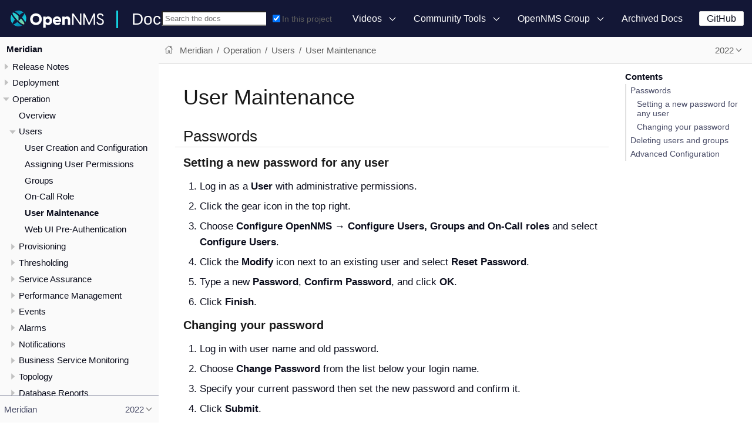

--- FILE ---
content_type: text/html
request_url: https://docs.opennms.com/meridian/2022/operation/user-management/user-maintenance.html
body_size: 11474
content:
<!DOCTYPE html>
<html lang="en">
  <head>
    <meta charset="utf-8">
    <meta name="viewport" content="width=device-width,initial-scale=1">
    <title>User Maintenance</title>
    <link rel="canonical" href="https://docs.opennms.com/meridian/2022/operation/user-management/user-maintenance.html">
    <link rel="prev" href="user-oncall.html">
    <link rel="next" href="pre-authentication.html">
    <meta name="generator" content="Antora 3.1.1">
    <link rel="stylesheet" href="../../../../_/css/site.css">
    <link rel="stylesheet" href="../../../../_/css/search.css">
    <link rel="stylesheet" href="../../../../_/css/admonition-labels.css">
    <script async src="https://www.googletagmanager.com/gtag/js?id=G-WR2RML9P8J"></script>
    <script>function gtag(){dataLayer.push(arguments)};window.dataLayer=window.dataLayer||[];gtag('js',new Date());gtag('config','G-WR2RML9P8J')</script>
    <link rel="icon" href="../../../../_/img/favicon.svg">
  </head>
  <body class="article">
<header class="header">
  <nav class="navbar">
    <div class="navbar-brand">
      <a href="https://www.opennms.com"><img class="navbar-logo" src="../../../../_/img/logotype.svg"/></a>
      <a class="navbar-site-title" href="https://docs.opennms.com">Docs</a>
      <button class="navbar-burger" data-target="topbar-nav">
        <span></span>
        <span></span>
        <span></span>
      </button>
    </div>
    <div id="topbar-nav" class="navbar-menu">
      <div class="navbar-end">
          <div class="navbar-item search hide-for-print">
            <div id="search-field" class="field has-filter">
              <input id="search-input" type="text" placeholder="Search the docs">
              <label class="filter checkbox">
                <input type="checkbox" data-facet-filter="component:meridian" checked> In this project
              </label>
            </div>
          </div>
        <div class="navbar-item has-dropdown is-hoverable">
          <a class="navbar-link" href="#">Videos</a>
          <div class="navbar-dropdown">
            <a class="navbar-item"
               href="https://www.youtube.com/watch?v=GJzmkshdjiI&list=PLsXgBGH3nG7iZSlssmZB3xWsAJlst2j2z"
               target="blank">OpenNMS 101 Training</a>
            <a class="navbar-item"
               href="https://www.youtube.com/watch?v=aoiSjNvDC7E&list=PLsXgBGH3nG7h6zy2hENGRJbs0BYQaqBu4"
               target="blank">OpenNMS 102 Training</a>
            <a class="navbar-item" href="https://www.youtube.com/opennms" target="blank">OpenNMS on YouTube</a>
          </div>
        </div>
        <div class="navbar-item has-dropdown is-hoverable">
          <a class="navbar-link" href="#">Community Tools</a>
          <div class="navbar-dropdown">
            <a class="navbar-item" href="https://www.opennms.com" target="blank">Project Website</a>
            <a class="navbar-item" href="https://issues.opennms.org" target="blank">JIRA</a>
            <a class="navbar-item" href="https://opennms.discourse.group" target="blank">Discourse</a>
            <a class="navbar-item" href="https://chat.opennms.com" target="blank">Mattermost Chat</a>
            <a class="navbar-item" href="https://toolbox.opennms.eu" target="blank">Toolbox</a>
          </div>
        </div>
        <div class="navbar-item has-dropdown is-hoverable">
          <a class="navbar-link" href="#">OpenNMS Group</a>
          <div class="navbar-dropdown">
            <a class="navbar-item" href="https://www.opennms.com/training" target="blank">Training</a>
            <a class="navbar-item" href="https://www.opennms.com/support" target="blank">Commercial Support</a>
            <a class="navbar-item" href="https://www.opennms.com/sponsored-development" target="blank">Sponsored
              Development</a>
          </div>
        </div>
        <a class="navbar-item" href="https://vault.opennms.com/docs/">Archived Docs</a>
      </div>
      <div class="navbar-item">
      <span class="control">
        <a class="button is-primary" href="https://github.com/opennms" target="blank">GitHub</a>
      </span>
      </div>
    </div>
  </nav>
</header>

<div class="body">
<div class="nav-container" data-component="meridian" data-version="2022">
  <aside class="nav">
    <div class="panels">
<div class="nav-panel-menu is-active" data-panel="menu">
  <nav class="nav-menu">
    <h3 class="title"><a href="../../index.html">Meridian</a></h3>
<ul class="nav-list">
  <li class="nav-item" data-depth="0">
    <button class="nav-item-toggle"></button>
    <span class="nav-text">Release Notes</span>
<ul class="nav-list">
  <li class="nav-item" data-depth="1">
    <a class="nav-link" href="../../releasenotes/whatsnew.html">What&#8217;s New in OpenNMS Meridian 2022</a>
  </li>
  <li class="nav-item" data-depth="1">
    <a class="nav-link" href="../../releasenotes/changelog.html">Changelog</a>
  </li>
</ul>
  </li>
  <li class="nav-item" data-depth="0">
    <button class="nav-item-toggle"></button>
    <span class="nav-text">Deployment</span>
<ul class="nav-list">
  <li class="nav-item" data-depth="1">
    <button class="nav-item-toggle"></button>
    <a class="nav-link" href="../../deployment/core/introduction.html">Basic Meridian deployment</a>
<ul class="nav-list">
  <li class="nav-item" data-depth="2">
    <a class="nav-link" href="../../deployment/core/system-requirements.html">Minimum system requirements</a>
  </li>
  <li class="nav-item" data-depth="2">
    <a class="nav-link" href="../../deployment/core/getting-started.html">Installation and Configuration</a>
  </li>
  <li class="nav-item" data-depth="2">
    <a class="nav-link" href="../../deployment/core/install-jdbc-driver.html">Install JDBC Driver on Meridian Core</a>
  </li>
  <li class="nav-item" data-depth="2">
    <a class="nav-link" href="../../deployment/core/setup-message-broker.html">Set up Message Broker</a>
  </li>
</ul>
  </li>
  <li class="nav-item" data-depth="1">
    <button class="nav-item-toggle"></button>
    <a class="nav-link" href="../../deployment/minion/introduction.html">Minion</a>
<ul class="nav-list">
  <li class="nav-item" data-depth="2">
    <a class="nav-link" href="../../deployment/minion/system-requirements.html">Minimum system requirements</a>
  </li>
  <li class="nav-item" data-depth="2">
    <a class="nav-link" href="../../deployment/minion/install.html">Install Minion</a>
  </li>
  <li class="nav-item" data-depth="2">
    <a class="nav-link" href="../../deployment/minion/installing-jdbc-driver.html">Install JDBC Driver on Minion</a>
  </li>
  <li class="nav-item" data-depth="2">
    <a class="nav-link" href="../../deployment/minion/off-heap-storage.html">Off-heap storage</a>
  </li>
</ul>
  </li>
  <li class="nav-item" data-depth="1">
    <button class="nav-item-toggle"></button>
    <a class="nav-link" href="../../deployment/sentinel/introduction.html">Sentinel</a>
<ul class="nav-list">
  <li class="nav-item" data-depth="2">
    <a class="nav-link" href="../../deployment/sentinel/runtime/install.html">Installing Sentinel Runtime</a>
  </li>
</ul>
  </li>
  <li class="nav-item" data-depth="1">
    <button class="nav-item-toggle"></button>
    <a class="nav-link" href="../../deployment/time-series-storage/timeseries/time-series-storage.html">Time Series Storage</a>
<ul class="nav-list">
  <li class="nav-item" data-depth="2">
    <a class="nav-link" href="../../deployment/time-series-storage/timeseries/rrdtool.html">RRDtool</a>
  </li>
  <li class="nav-item" data-depth="2">
    <button class="nav-item-toggle"></button>
    <a class="nav-link" href="../../deployment/time-series-storage/newts/introduction.html">Newts</a>
<ul class="nav-list">
  <li class="nav-item" data-depth="3">
    <a class="nav-link" href="../../deployment/time-series-storage/newts/newts.html">Configure Meridian Core to Use Newts</a>
  </li>
  <li class="nav-item" data-depth="3">
    <a class="nav-link" href="../../deployment/time-series-storage/newts/configuration.html">Configuration Reference</a>
  </li>
  <li class="nav-item" data-depth="3">
    <a class="nav-link" href="../../deployment/time-series-storage/newts/cassandra-jmx.html">Cassandra Monitoring</a>
  </li>
  <li class="nav-item" data-depth="3">
    <a class="nav-link" href="../../deployment/time-series-storage/newts/cassandra-newts-jmx.html">Newts Monitoring</a>
  </li>
  <li class="nav-item" data-depth="3">
    <a class="nav-link" href="../../deployment/time-series-storage/newts/newts-repository-converter.html">RRD/JRB to Newts Migration Utility</a>
  </li>
  <li class="nav-item" data-depth="3">
    <a class="nav-link" href="../../deployment/time-series-storage/newts/resourcecli.html">Resource Management Tool (resourcecli)</a>
  </li>
</ul>
  </li>
  <li class="nav-item" data-depth="2">
    <button class="nav-item-toggle"></button>
    <a class="nav-link" href="../../deployment/time-series-storage/timeseries/ts-integration-layer.html">Time Series Integration Layer</a>
<ul class="nav-list">
  <li class="nav-item" data-depth="3">
    <a class="nav-link" href="../../deployment/time-series-storage/timeseries/configuration.html">Enable Time Series Integration Layer</a>
  </li>
</ul>
  </li>
</ul>
  </li>
  <li class="nav-item" data-depth="1">
    <a class="nav-link" href="../../deployment/opentracing/jaeger-tracing.html">Setting up Jaeger Tracing</a>
  </li>
  <li class="nav-item" data-depth="1">
    <button class="nav-item-toggle"></button>
    <a class="nav-link" href="../../deployment/upgrade/introduction.html">Upgrade Meridian</a>
<ul class="nav-list">
  <li class="nav-item" data-depth="2">
    <a class="nav-link" href="../../deployment/upgrade/diff.html">Identify Changed Configuration Files</a>
  </li>
  <li class="nav-item" data-depth="2">
    <a class="nav-link" href="../../deployment/upgrade/git-diff.html">Manage Configuration Changes with Git</a>
  </li>
  <li class="nav-item" data-depth="2">
    <a class="nav-link" href="../../deployment/upgrade/basic.html">Basic Upgrade Steps</a>
  </li>
  <li class="nav-item" data-depth="2">
    <a class="nav-link" href="../../deployment/upgrade/git-upgrade.html">Upgrade Meridian with Git</a>
  </li>
</ul>
  </li>
  <li class="nav-item" data-depth="1">
    <a class="nav-link" href="../../deployment/upgrade/backup/introduction.html">Back up OpenNMS Meridian</a>
  </li>
  <li class="nav-item" data-depth="1">
    <a class="nav-link" href="../../deployment/upgrade/restore/introduction.html">Restore OpenNMS Meridian</a>
  </li>
</ul>
  </li>
  <li class="nav-item" data-depth="0">
    <button class="nav-item-toggle"></button>
    <span class="nav-text">Operation</span>
<ul class="nav-list">
  <li class="nav-item" data-depth="1">
    <a class="nav-link" href="../overview/overview.html">Overview</a>
  </li>
  <li class="nav-item" data-depth="1">
    <button class="nav-item-toggle"></button>
    <a class="nav-link" href="introduction.html">Users</a>
<ul class="nav-list">
  <li class="nav-item" data-depth="2">
    <a class="nav-link" href="user-config.html">User Creation and Configuration</a>
  </li>
  <li class="nav-item" data-depth="2">
    <a class="nav-link" href="security-roles.html">Assigning User Permissions</a>
  </li>
  <li class="nav-item" data-depth="2">
    <a class="nav-link" href="user-groups.html">Groups</a>
  </li>
  <li class="nav-item" data-depth="2">
    <a class="nav-link" href="user-oncall.html">On-Call Role</a>
  </li>
  <li class="nav-item is-current-page" data-depth="2">
    <a class="nav-link" href="user-maintenance.html">User Maintenance</a>
  </li>
  <li class="nav-item" data-depth="2">
    <a class="nav-link" href="pre-authentication.html">Web UI Pre-Authentication</a>
  </li>
</ul>
  </li>
  <li class="nav-item" data-depth="1">
    <button class="nav-item-toggle"></button>
    <a class="nav-link" href="../provisioning/introduction.html">Provisioning</a>
<ul class="nav-list">
  <li class="nav-item" data-depth="2">
    <a class="nav-link" href="../provisioning/getting-started.html">Getting Started</a>
  </li>
  <li class="nav-item" data-depth="2">
    <a class="nav-link" href="../provisioning/adapters.html">Adapters</a>
  </li>
  <li class="nav-item" data-depth="2">
    <a class="nav-link" href="../provisioning/detectors.html">Detectors</a>
  </li>
  <li class="nav-item" data-depth="2">
    <a class="nav-link" href="../provisioning/policies.html">Policies</a>
  </li>
  <li class="nav-item" data-depth="2">
    <a class="nav-link" href="../provisioning/import-handler.html">Import Handlers</a>
  </li>
  <li class="nav-item" data-depth="2">
    <a class="nav-link" href="../provisioning/directed-discovery.html">Directed Discovery</a>
  </li>
  <li class="nav-item" data-depth="2">
    <a class="nav-link" href="../provisioning/auto-discovery.html">Auto Discovery</a>
  </li>
  <li class="nav-item" data-depth="2">
    <a class="nav-link" href="../provisioning/integration.html">Integrating with Provisiond</a>
  </li>
  <li class="nav-item" data-depth="2">
    <a class="nav-link" href="../provisioning/scalability.html">Addressing Scalability</a>
  </li>
  <li class="nav-item" data-depth="2">
    <a class="nav-link" href="../provisioning/fine-grained.html">Fine-Grained provisioning using provision.pl</a>
  </li>
  <li class="nav-item" data-depth="2">
    <a class="nav-link" href="../provisioning/snmp-profile.html">SNMP Profiles</a>
  </li>
</ul>
  </li>
  <li class="nav-item" data-depth="1">
    <button class="nav-item-toggle"></button>
    <a class="nav-link" href="../thresholds/thresholding.html">Thresholding</a>
<ul class="nav-list">
  <li class="nav-item" data-depth="2">
    <button class="nav-item-toggle"></button>
    <a class="nav-link" href="../thresholds/basic.html">Basic Walk-Through</a>
<ul class="nav-list">
  <li class="nav-item" data-depth="3">
    <a class="nav-link" href="../thresholds/create-thresh.html">Create a Threshold</a>
  </li>
  <li class="nav-item" data-depth="3">
    <a class="nav-link" href="../thresholds/metadata.html">Use Metadata in a Threshold</a>
  </li>
  <li class="nav-item" data-depth="3">
    <a class="nav-link" href="../thresholds/datasource.html">Determine the Data Source</a>
  </li>
  <li class="nav-item" data-depth="3">
    <a class="nav-link" href="../thresholds/thresh-group.html">Create a Threshold Group</a>
  </li>
</ul>
  </li>
  <li class="nav-item" data-depth="2">
    <a class="nav-link" href="../thresholds/thresh-service.html">Thresholding Service</a>
  </li>
  <li class="nav-item" data-depth="2">
    <a class="nav-link" href="../thresholds/troubleshoot.html">Troubleshoot and Manage Thresholds</a>
  </li>
</ul>
  </li>
  <li class="nav-item" data-depth="1">
    <button class="nav-item-toggle"></button>
    <a class="nav-link" href="../service-assurance/introduction.html">Service Assurance</a>
<ul class="nav-list">
  <li class="nav-item" data-depth="2">
    <a class="nav-link" href="../service-assurance/configuration.html">Pollerd Configuration</a>
  </li>
  <li class="nav-item" data-depth="2">
    <a class="nav-link" href="../service-assurance/critical-service.html">Critical Service</a>
  </li>
  <li class="nav-item" data-depth="2">
    <a class="nav-link" href="../service-assurance/downtime-model.html">Downtime Model</a>
  </li>
  <li class="nav-item" data-depth="2">
    <a class="nav-link" href="../service-assurance/path-outages.html">Path Outages</a>
  </li>
  <li class="nav-item" data-depth="2">
    <a class="nav-link" href="../service-assurance/polling-packages.html">Poller Packages</a>
  </li>
  <li class="nav-item" data-depth="2">
    <a class="nav-link" href="../service-assurance/service-monitors.html">Service Monitors</a>
  </li>
  <li class="nav-item" data-depth="2">
    <a class="nav-link" href="../application-perspective-monitoring/introduction.html">Application Perspective Monitoring</a>
  </li>
</ul>
  </li>
  <li class="nav-item" data-depth="1">
    <button class="nav-item-toggle"></button>
    <a class="nav-link" href="../performance-data-collection/introduction.html">Performance Management</a>
<ul class="nav-list">
  <li class="nav-item" data-depth="2">
    <a class="nav-link" href="../performance-data-collection/collectd/collection-packages.html">Configure Collector Packages</a>
  </li>
  <li class="nav-item" data-depth="2">
    <a class="nav-link" href="../performance-data-collection/collectd/configuration.html">Configuring Collectd</a>
  </li>
  <li class="nav-item" data-depth="2">
    <a class="nav-link" href="../performance-data-collection/data-types.html">Data Types</a>
  </li>
  <li class="nav-item" data-depth="2">
    <button class="nav-item-toggle"></button>
    <a class="nav-link" href="../performance-data-collection/resource-types.html">Resource Types</a>
<ul class="nav-list">
  <li class="nav-item" data-depth="3">
    <a class="nav-link" href="../performance-data-collection/snmp-index.html">Create a Custom Resource Type</a>
  </li>
</ul>
  </li>
  <li class="nav-item" data-depth="2">
    <a class="nav-link" href="../performance-data-collection/collectors.html">Collectors</a>
  </li>
  <li class="nav-item" data-depth="2">
    <button class="nav-item-toggle"></button>
    <a class="nav-link" href="../performance-data-collection/snmp-property-extenders/property-extenders.html">SNMP Property Extenders</a>
<ul class="nav-list">
  <li class="nav-item" data-depth="3">
    <a class="nav-link" href="../performance-data-collection/snmp-property-extenders/cisco-cbqos.html">Cisco CBQoS property extender</a>
  </li>
  <li class="nav-item" data-depth="3">
    <a class="nav-link" href="../performance-data-collection/snmp-property-extenders/enum-lookup.html">Enum Lookup property extender</a>
  </li>
  <li class="nav-item" data-depth="3">
    <a class="nav-link" href="../performance-data-collection/snmp-property-extenders/index-split.html">Index Split Property Extender</a>
  </li>
  <li class="nav-item" data-depth="3">
    <a class="nav-link" href="../performance-data-collection/snmp-property-extenders/pointer-like-index.html">Pointer-Like Index Property Extender</a>
  </li>
  <li class="nav-item" data-depth="3">
    <a class="nav-link" href="../performance-data-collection/snmp-property-extenders/regex.html">Regex Property Extender</a>
  </li>
  <li class="nav-item" data-depth="3">
    <a class="nav-link" href="../performance-data-collection/snmp-property-extenders/snmp-interface.html">SNMP Interface Property Extender</a>
  </li>
</ul>
  </li>
  <li class="nav-item" data-depth="2">
    <button class="nav-item-toggle"></button>
    <a class="nav-link" href="../performance-data-collection/collectd/collect-admin.html">Collectd Administration</a>
<ul class="nav-list">
  <li class="nav-item" data-depth="3">
    <button class="nav-item-toggle"></button>
    <a class="nav-link" href="../performance-data-collection/shell/introduction.html">Shell Commands</a>
<ul class="nav-list">
  <li class="nav-item" data-depth="4">
    <a class="nav-link" href="../performance-data-collection/shell/adhoc-collection.html">Ad hoc collection</a>
  </li>
  <li class="nav-item" data-depth="4">
    <a class="nav-link" href="../performance-data-collection/shell/measurements.html">Measurements &amp; Resources</a>
  </li>
  <li class="nav-item" data-depth="4">
    <a class="nav-link" href="../performance-data-collection/shell/stress-testing.html">Stress Testing</a>
  </li>
</ul>
  </li>
</ul>
  </li>
</ul>
  </li>
  <li class="nav-item" data-depth="1">
    <button class="nav-item-toggle"></button>
    <a class="nav-link" href="../events/introduction.html">Events</a>
<ul class="nav-list">
  <li class="nav-item" data-depth="2">
    <button class="nav-item-toggle"></button>
    <a class="nav-link" href="../events/event-configuration.html">Event Daemon Configuration</a>
<ul class="nav-list">
  <li class="nav-item" data-depth="3">
    <a class="nav-link" href="../events/event-definition.html">Event Definition</a>
  </li>
  <li class="nav-item" data-depth="3">
    <a class="nav-link" href="../events/event-tokens.html">Replacement Tokens</a>
  </li>
  <li class="nav-item" data-depth="3">
    <a class="nav-link" href="../events/event-debugging.html">Event Troubleshooting</a>
  </li>
</ul>
  </li>
  <li class="nav-item" data-depth="2">
    <a class="nav-link" href="../events/event-translator.html">Event Translator</a>
  </li>
  <li class="nav-item" data-depth="2">
    <button class="nav-item-toggle"></button>
    <a class="nav-link" href="../events/event-sources.html">Sources of Events</a>
<ul class="nav-list">
  <li class="nav-item" data-depth="3">
    <a class="nav-link" href="../events/sources/eif-adapter.html">IBM Tivoli Event Integration Facility</a>
  </li>
  <li class="nav-item" data-depth="3">
    <a class="nav-link" href="../events/sources/kafka.html">Kafka Consumer (Events)</a>
  </li>
  <li class="nav-item" data-depth="3">
    <a class="nav-link" href="../events/sources/rest.html">REST</a>
  </li>
  <li class="nav-item" data-depth="3">
    <a class="nav-link" href="../events/sources/sink-api.html">Sink</a>
  </li>
  <li class="nav-item" data-depth="3">
    <a class="nav-link" href="../events/sources/snmp-traps.html">SNMP Traps</a>
  </li>
  <li class="nav-item" data-depth="3">
    <a class="nav-link" href="../events/sources/syslog.html">Syslog Messages</a>
  </li>
  <li class="nav-item" data-depth="3">
    <a class="nav-link" href="../events/sources/tl1.html">TL1 Autonomous Messages</a>
  </li>
  <li class="nav-item" data-depth="3">
    <a class="nav-link" href="../events/sources/xml-tcp.html">XML-TCP</a>
  </li>
</ul>
  </li>
</ul>
  </li>
  <li class="nav-item" data-depth="1">
    <button class="nav-item-toggle"></button>
    <a class="nav-link" href="../alarms/introduction.html">Alarms</a>
<ul class="nav-list">
  <li class="nav-item" data-depth="2">
    <a class="nav-link" href="../alarms/alarmd.html">Alarm Service Daemon</a>
  </li>
  <li class="nav-item" data-depth="2">
    <a class="nav-link" href="../alarms/configuring-alarms.html">Configure Alarms</a>
  </li>
  <li class="nav-item" data-depth="2">
    <a class="nav-link" href="../alarms/alarm-notes.html">Alarm Notes</a>
  </li>
  <li class="nav-item" data-depth="2">
    <a class="nav-link" href="../alarms/alarm-sound-flash.html">Alarm Sounds</a>
  </li>
  <li class="nav-item" data-depth="2">
    <a class="nav-link" href="../alarms/history.html">Alarm History</a>
  </li>
  <li class="nav-item" data-depth="2">
    <a class="nav-link" href="../alarms/ifttt-integration.html">IFTTT Integration</a>
  </li>
</ul>
  </li>
  <li class="nav-item" data-depth="1">
    <button class="nav-item-toggle"></button>
    <a class="nav-link" href="../notifications/introduction.html">Notifications</a>
<ul class="nav-list">
  <li class="nav-item" data-depth="2">
    <a class="nav-link" href="../notifications/getting-started.html">Getting Started</a>
  </li>
  <li class="nav-item" data-depth="2">
    <a class="nav-link" href="../notifications/concepts.html">Concepts</a>
  </li>
  <li class="nav-item" data-depth="2">
    <a class="nav-link" href="../notifications/commands.html">Notification Commands</a>
  </li>
  <li class="nav-item" data-depth="2">
    <button class="nav-item-toggle"></button>
    <a class="nav-link" href="../notifications/bonus-strategies.html">Bonus Notification Methods</a>
<ul class="nav-list">
  <li class="nav-item" data-depth="3">
    <a class="nav-link" href="../notifications/strategies/mattermost.html">Mattermost</a>
  </li>
  <li class="nav-item" data-depth="3">
    <a class="nav-link" href="../notifications/strategies/slack.html">Slack Notifications</a>
  </li>
</ul>
  </li>
</ul>
  </li>
  <li class="nav-item" data-depth="1">
    <button class="nav-item-toggle"></button>
    <a class="nav-link" href="../bsm/introduction.html">Business Service Monitoring</a>
<ul class="nav-list">
  <li class="nav-item" data-depth="2">
    <button class="nav-item-toggle"></button>
    <a class="nav-link" href="../bsm/business-service-definition.html">Business Service Definition</a>
<ul class="nav-list">
  <li class="nav-item" data-depth="3">
    <a class="nav-link" href="../bsm/edges.html">Edges</a>
  </li>
</ul>
  </li>
  <li class="nav-item" data-depth="2">
    <a class="nav-link" href="../bsm/business-service-map.html">Business Service Topology</a>
  </li>
  <li class="nav-item" data-depth="2">
    <button class="nav-item-toggle"></button>
    <a class="nav-link" href="../bsm/operational-status.html">Operational Status</a>
<ul class="nav-list">
  <li class="nav-item" data-depth="3">
    <a class="nav-link" href="../bsm/map-functions.html">Map Functions</a>
  </li>
  <li class="nav-item" data-depth="3">
    <a class="nav-link" href="../bsm/reduce-functions.html">Reduce Functions</a>
  </li>
</ul>
  </li>
  <li class="nav-item" data-depth="2">
    <a class="nav-link" href="../bsm/root-cause-impact-analysis.html">Root Cause and Impact Analysis</a>
  </li>
</ul>
  </li>
  <li class="nav-item" data-depth="1">
    <button class="nav-item-toggle"></button>
    <a class="nav-link" href="../topology/introduction.html">Topology</a>
<ul class="nav-list">
  <li class="nav-item" data-depth="2">
    <a class="nav-link" href="../topology/topology.html">Topology Map</a>
  </li>
  <li class="nav-item" data-depth="2">
    <a class="nav-link" href="../topology/graphml-asset-topology-provider.html">Asset Topology Provider</a>
  </li>
  <li class="nav-item" data-depth="2">
    <button class="nav-item-toggle"></button>
    <a class="nav-link" href="../topology/enlinkd/introduction.html">Enhanced Linkd</a>
<ul class="nav-list">
  <li class="nav-item" data-depth="3">
    <button class="nav-item-toggle"></button>
    <a class="nav-link" href="../topology/enlinkd/layer-2-discovery.html">Layer 2 Link Discovery</a>
<ul class="nav-list">
  <li class="nav-item" data-depth="4">
    <a class="nav-link" href="../topology/enlinkd/layer-2/lldp-discovery.html">LLDP Discovery</a>
  </li>
  <li class="nav-item" data-depth="4">
    <a class="nav-link" href="../topology/enlinkd/layer-2/cdp-discovery.html">CDP Discovery</a>
  </li>
  <li class="nav-item" data-depth="4">
    <a class="nav-link" href="../topology/enlinkd/layer-2/bridge-discovery.html">Transparent Bridge Discovery</a>
  </li>
</ul>
  </li>
  <li class="nav-item" data-depth="3">
    <button class="nav-item-toggle"></button>
    <a class="nav-link" href="../topology/enlinkd/layer-3-discovery.html">Layer 3 Link Discovery</a>
<ul class="nav-list">
  <li class="nav-item" data-depth="4">
    <a class="nav-link" href="../topology/enlinkd/layer-3/ospf-discovery.html">OSPF Discovery</a>
  </li>
  <li class="nav-item" data-depth="4">
    <a class="nav-link" href="../topology/enlinkd/layer-3/is-is-discovery.html">IS-IS Discovery</a>
  </li>
</ul>
  </li>
</ul>
  </li>
</ul>
  </li>
  <li class="nav-item" data-depth="1">
    <button class="nav-item-toggle"></button>
    <a class="nav-link" href="../database-reports/database.html">Database Reports</a>
<ul class="nav-list">
  <li class="nav-item" data-depth="2">
    <button class="nav-item-toggle"></button>
    <a class="nav-link" href="../database-reports/template-introduction.html">Report Templates</a>
<ul class="nav-list">
  <li class="nav-item" data-depth="3">
    <a class="nav-link" href="../database-reports/templates/availability.html">Availability by Node</a>
  </li>
  <li class="nav-item" data-depth="3">
    <a class="nav-link" href="../database-reports/templates/avail-summary.html">Availability Summary</a>
  </li>
  <li class="nav-item" data-depth="3">
    <a class="nav-link" href="../database-reports/templates/classic.html">Default Classic</a>
  </li>
  <li class="nav-item" data-depth="3">
    <a class="nav-link" href="../database-reports/templates/calendar.html">Default Calendar</a>
  </li>
  <li class="nav-item" data-depth="3">
    <a class="nav-link" href="../database-reports/templates/event.html">Event Analysis</a>
  </li>
  <li class="nav-item" data-depth="3">
    <a class="nav-link" href="../database-reports/templates/grafana.html">Grafana Dashboard</a>
  </li>
  <li class="nav-item" data-depth="3">
    <a class="nav-link" href="../database-reports/templates/interface-avail.html">Interface Availability</a>
  </li>
  <li class="nav-item" data-depth="3">
    <a class="nav-link" href="../database-reports/templates/maintenance-expired.html">Maintenance Contracts Expiring</a>
  </li>
  <li class="nav-item" data-depth="3">
    <a class="nav-link" href="../database-reports/templates/maintenance-strategy.html">Maintenance Contracts Strategy</a>
  </li>
  <li class="nav-item" data-depth="3">
    <a class="nav-link" href="../database-reports/templates/morning.html">Early Morning</a>
  </li>
  <li class="nav-item" data-depth="3">
    <a class="nav-link" href="../database-reports/templates/response-summary.html">Response Time Summary</a>
  </li>
  <li class="nav-item" data-depth="3">
    <a class="nav-link" href="../database-reports/templates/response-time.html">Response Time by Node</a>
  </li>
  <li class="nav-item" data-depth="3">
    <a class="nav-link" href="../database-reports/templates/serial.html">Serial Interface Utilization</a>
  </li>
  <li class="nav-item" data-depth="3">
    <a class="nav-link" href="../database-reports/templates/snmp.html">SNMP Interface Availability</a>
  </li>
  <li class="nav-item" data-depth="3">
    <a class="nav-link" href="../database-reports/templates/total-bytes.html">Total Bytes Transferred by Interface</a>
  </li>
  <li class="nav-item" data-depth="3">
    <a class="nav-link" href="../database-reports/templates/traffic-rates.html">Avg/Peak Traffic Rates for Nodes by Interface</a>
  </li>
</ul>
  </li>
</ul>
  </li>
  <li class="nav-item" data-depth="1">
    <a class="nav-link" href="../ticketing/introduction.html">Ticketing</a>
  </li>
  <li class="nav-item" data-depth="1">
    <a class="nav-link" href="../workarounds/snmp.html">Overriding SNMP Client Behavior</a>
  </li>
  <li class="nav-item" data-depth="1">
    <a class="nav-link" href="../dnsresolver/introduction.html">DNS Resolver</a>
  </li>
  <li class="nav-item" data-depth="1">
    <a class="nav-link" href="../telemetryd/introduction.html">Telemetry Daemon</a>
  </li>
  <li class="nav-item" data-depth="1">
    <button class="nav-item-toggle"></button>
    <a class="nav-link" href="../elasticsearch/introduction.html">Elasticsearch Integration</a>
<ul class="nav-list">
  <li class="nav-item" data-depth="2">
    <a class="nav-link" href="../elasticsearch/features/introduction.html">Feature Matrix</a>
  </li>
  <li class="nav-item" data-depth="2">
    <button class="nav-item-toggle"></button>
    <a class="nav-link" href="../elasticsearch/features/event-forwarder.html">Event Forwarder</a>
<ul class="nav-list">
  <li class="nav-item" data-depth="3">
    <a class="nav-link" href="../elasticsearch/features/event-forwarder-mapping.html">Mapping Events to Elasticsearch</a>
  </li>
  <li class="nav-item" data-depth="3">
    <a class="nav-link" href="../elasticsearch/features/event-forwarder-mapping-table.html">Table of Index Mapping</a>
  </li>
</ul>
  </li>
  <li class="nav-item" data-depth="2">
    <a class="nav-link" href="../elasticsearch/features/flows.html">Flow Support</a>
  </li>
  <li class="nav-item" data-depth="2">
    <a class="nav-link" href="../elasticsearch/features/situation-feedback.html">Situation Feedback</a>
  </li>
  <li class="nav-item" data-depth="2">
    <a class="nav-link" href="../elasticsearch/features/alarm-history.html">Alarm History</a>
  </li>
</ul>
  </li>
  <li class="nav-item" data-depth="1">
    <button class="nav-item-toggle"></button>
    <a class="nav-link" href="../flows/introduction.html">Flows</a>
<ul class="nav-list">
  <li class="nav-item" data-depth="2">
    <a class="nav-link" href="../flows/basic.html">Basic Flows Setup</a>
  </li>
  <li class="nav-item" data-depth="2">
    <a class="nav-link" href="../flows/distributed.html">Using Minions as a flow collector</a>
  </li>
  <li class="nav-item" data-depth="2">
    <a class="nav-link" href="../flows/sentinel/sentinel.html">Scale Flow Processing with Sentinel</a>
  </li>
  <li class="nav-item" data-depth="2">
    <a class="nav-link" href="../flows/classification-engine.html">Flows Classification</a>
  </li>
  <li class="nav-item" data-depth="2">
    <a class="nav-link" href="../flows/aggregation.html">Aggregated flows by REST API</a>
  </li>
  <li class="nav-item" data-depth="2">
    <a class="nav-link" href="../flows/troubleshooting.html">Flows Troubleshooting</a>
  </li>
</ul>
  </li>
  <li class="nav-item" data-depth="1">
    <button class="nav-item-toggle"></button>
    <a class="nav-link" href="../geographical-map/introduction.html">Geographical Maps</a>
<ul class="nav-list">
  <li class="nav-item" data-depth="2">
    <a class="nav-link" href="../geographical-map/searching.html">Map Search</a>
  </li>
</ul>
  </li>
  <li class="nav-item" data-depth="1">
    <button class="nav-item-toggle"></button>
    <a class="nav-link" href="../kafka-producer/kafka-producer.html">Kafka Producer</a>
<ul class="nav-list">
  <li class="nav-item" data-depth="2">
    <a class="nav-link" href="../kafka-producer/enable-kafka.html">Enable the Kafka Producer</a>
  </li>
  <li class="nav-item" data-depth="2">
    <a class="nav-link" href="../kafka-producer/configure-kafka.html">Configure the Kafka Producer</a>
  </li>
  <li class="nav-item" data-depth="2">
    <a class="nav-link" href="../kafka-producer/shell-commands.html">Shell Commands</a>
  </li>
</ul>
  </li>
  <li class="nav-item" data-depth="1">
    <a class="nav-link" href="../alarm-correlation/situation-feedback.html">Alarm Correlation</a>
  </li>
  <li class="nav-item" data-depth="1">
    <a class="nav-link" href="../meta-data.html">Metadata</a>
  </li>
  <li class="nav-item" data-depth="1">
    <a class="nav-link" href="../snmp-poller/concepts.html">SNMP Interface Poller</a>
  </li>
  <li class="nav-item" data-depth="1">
    <button class="nav-item-toggle"></button>
    <span class="nav-text">Meridian Administration</span>
<ul class="nav-list">
  <li class="nav-item" data-depth="2">
    <button class="nav-item-toggle"></button>
    <a class="nav-link" href="../admin/webui/introduction.html">Administrative Web Interface</a>
<ul class="nav-list">
  <li class="nav-item" data-depth="3">
    <a class="nav-link" href="../admin/webui/dashboard.html">Dashboard</a>
  </li>
  <li class="nav-item" data-depth="3">
    <a class="nav-link" href="../admin/webui/grafana-dashboard-box.html">Grafana Dashboard Box</a>
  </li>
  <li class="nav-item" data-depth="3">
    <a class="nav-link" href="../admin/webui/heatmap.html">Heatmap</a>
  </li>
  <li class="nav-item" data-depth="3">
    <a class="nav-link" href="../admin/webui/search.html">Search</a>
  </li>
  <li class="nav-item" data-depth="3">
    <button class="nav-item-toggle"></button>
    <a class="nav-link" href="../admin/webui/jmx-config-generator/introduction.html">JMX Configuration Generator</a>
<ul class="nav-list">
  <li class="nav-item" data-depth="4">
    <a class="nav-link" href="../admin/webui/jmx-config-generator/webui.html">Web-Based Utility</a>
  </li>
  <li class="nav-item" data-depth="4">
    <a class="nav-link" href="../admin/webui/jmx-config-generator/cli.html">CLI-based utility</a>
  </li>
</ul>
  </li>
  <li class="nav-item" data-depth="3">
    <button class="nav-item-toggle"></button>
    <a class="nav-link" href="../admin/webui/opsboard/introduction.html">Operator Board</a>
<ul class="nav-list">
  <li class="nav-item" data-depth="4">
    <a class="nav-link" href="../admin/webui/opsboard/dashlet/alarm-detail.html">Alarm Details</a>
  </li>
  <li class="nav-item" data-depth="4">
    <a class="nav-link" href="../admin/webui/opsboard/dashlet/alarms.html">Alarms</a>
  </li>
  <li class="nav-item" data-depth="4">
    <a class="nav-link" href="../admin/webui/opsboard/dashlet/charts.html">Charts</a>
  </li>
  <li class="nav-item" data-depth="4">
    <a class="nav-link" href="../admin/webui/opsboard/dashlet/grafana.html">Grafana</a>
  </li>
  <li class="nav-item" data-depth="4">
    <a class="nav-link" href="../admin/webui/opsboard/dashlet/image.html">Image</a>
  </li>
  <li class="nav-item" data-depth="4">
    <a class="nav-link" href="../admin/webui/opsboard/dashlet/ksc.html">KSC Reports</a>
  </li>
  <li class="nav-item" data-depth="4">
    <a class="nav-link" href="../admin/webui/opsboard/dashlet/map.html">Map</a>
  </li>
  <li class="nav-item" data-depth="4">
    <a class="nav-link" href="../admin/webui/opsboard/dashlet/rrd.html">RRD</a>
  </li>
  <li class="nav-item" data-depth="4">
    <a class="nav-link" href="../admin/webui/opsboard/dashlet/rtc.html">RTC</a>
  </li>
  <li class="nav-item" data-depth="4">
    <a class="nav-link" href="../admin/webui/opsboard/dashlet/summary.html">Summary</a>
  </li>
  <li class="nav-item" data-depth="4">
    <a class="nav-link" href="../admin/webui/opsboard/dashlet/surveillance.html">Surveillance</a>
  </li>
  <li class="nav-item" data-depth="4">
    <a class="nav-link" href="../admin/webui/opsboard/dashlet/topology.html">Topology</a>
  </li>
  <li class="nav-item" data-depth="4">
    <a class="nav-link" href="../admin/webui/opsboard/dashlet/url.html">URL</a>
  </li>
  <li class="nav-item" data-depth="4">
    <button class="nav-item-toggle"></button>
    <a class="nav-link" href="../admin/webui/opsboard/boosting-behavior.html">Boosting Dashlet</a>
<ul class="nav-list">
  <li class="nav-item" data-depth="5">
    <a class="nav-link" href="../admin/webui/opsboard/criteria-builder.html">Criteria Builder</a>
  </li>
</ul>
  </li>
</ul>
  </li>
  <li class="nav-item" data-depth="3">
    <a class="nav-link" href="../admin/webui/mib.html">SNMP MIB Compiler</a>
  </li>
  <li class="nav-item" data-depth="3">
    <a class="nav-link" href="../admin/webui/surveillance-view.html">Surveillance View</a>
  </li>
  <li class="nav-item" data-depth="3">
    <a class="nav-link" href="../admin/webui/trends.html">Trend</a>
  </li>
  <li class="nav-item" data-depth="3">
    <a class="nav-link" href="../admin/webui/log-reader.html">Instrumentation Log Reader</a>
  </li>
</ul>
  </li>
  <li class="nav-item" data-depth="2">
    <button class="nav-item-toggle"></button>
    <a class="nav-link" href="../admin/system-properties/introduction.html">System Properties</a>
<ul class="nav-list">
  <li class="nav-item" data-depth="3">
    <a class="nav-link" href="../admin/system-properties/system-proxies.html">Configuring system proxies</a>
  </li>
</ul>
  </li>
  <li class="nav-item" data-depth="2">
    <a class="nav-link" href="../admin/config-tester.html">Configuration Tester</a>
  </li>
  <li class="nav-item" data-depth="2">
    <a class="nav-link" href="../admin/rmi.html">Enable RMI</a>
  </li>
  <li class="nav-item" data-depth="2">
    <a class="nav-link" href="../admin/external-auth.html">External Authentication</a>
  </li>
  <li class="nav-item" data-depth="2">
    <a class="nav-link" href="../admin/geocoder.html">Geocoder Service</a>
  </li>
  <li class="nav-item" data-depth="2">
    <button class="nav-item-toggle"></button>
    <a class="nav-link" href="../admin/http-ssl.html">HTTPS/SSL</a>
<ul class="nav-list">
  <li class="nav-item" data-depth="3">
    <a class="nav-link" href="../admin/https/https-server.html">Securing Jetty With HTTPS</a>
  </li>
  <li class="nav-item" data-depth="3">
    <a class="nav-link" href="../admin/https/https-client.html">SSL Client Connections</a>
  </li>
</ul>
  </li>
  <li class="nav-item" data-depth="2">
    <a class="nav-link" href="../admin/request-logging.html">Request Logging</a>
  </li>
  <li class="nav-item" data-depth="2">
    <a class="nav-link" href="../admin/restart.html">Shutdown and Restart</a>
  </li>
  <li class="nav-item" data-depth="2">
    <a class="nav-link" href="../admin/daemon-config-files.html">Daemon Configuration Files</a>
  </li>
  <li class="nav-item" data-depth="2">
    <a class="nav-link" href="../admin/logging/introduction.html">Logging</a>
  </li>
  <li class="nav-item" data-depth="2">
    <a class="nav-link" href="../admin/housekeeping/introduction.html">Housekeeping Tasks</a>
  </li>
</ul>
  </li>
</ul>
  </li>
  <li class="nav-item" data-depth="0">
    <button class="nav-item-toggle"></button>
    <a class="nav-link" href="../../development/development.html">Development</a>
<ul class="nav-list">
  <li class="nav-item" data-depth="1">
    <a class="nav-link" href="../../development/build-from-source.html">Build from source</a>
  </li>
  <li class="nav-item" data-depth="1">
    <button class="nav-item-toggle"></button>
    <a class="nav-link" href="../../development/minion/introduction.html">Minion</a>
<ul class="nav-list">
  <li class="nav-item" data-depth="2">
    <a class="nav-link" href="../../development/minion/container.html">Container</a>
  </li>
  <li class="nav-item" data-depth="2">
    <a class="nav-link" href="../../development/minion/guidelines.html">Guidelines</a>
  </li>
  <li class="nav-item" data-depth="2">
    <a class="nav-link" href="../../development/minion/testing.html">Testing</a>
  </li>
</ul>
  </li>
  <li class="nav-item" data-depth="1">
    <button class="nav-item-toggle"></button>
    <a class="nav-link" href="../../development/topology/introduction.html">Topology</a>
<ul class="nav-list">
  <li class="nav-item" data-depth="2">
    <a class="nav-link" href="../../development/topology/infopanel.html">Info Panel Items</a>
  </li>
  <li class="nav-item" data-depth="2">
    <a class="nav-link" href="../../development/topology/graphml.html">GraphML</a>
  </li>
  <li class="nav-item" data-depth="2">
    <a class="nav-link" href="../../development/topology/update.html">Topologies Updates</a>
  </li>
</ul>
  </li>
  <li class="nav-item" data-depth="1">
    <a class="nav-link" href="../../development/graph/graph.html">Graph Service API</a>
  </li>
  <li class="nav-item" data-depth="1">
    <a class="nav-link" href="../../development/rest/CORS.html">CORS Support</a>
  </li>
  <li class="nav-item" data-depth="1">
    <button class="nav-item-toggle"></button>
    <a class="nav-link" href="../../development/rest/rest-api.html">REST API</a>
<ul class="nav-list">
  <li class="nav-item" data-depth="2">
    <a class="nav-link" href="../../development/rest/osgi.html">Expose ReST services via OSGi</a>
  </li>
  <li class="nav-item" data-depth="2">
    <button class="nav-item-toggle"></button>
    <a class="nav-link" href="../../development/rest/implemented.html">Currently Implemented Interfaces</a>
<ul class="nav-list">
  <li class="nav-item" data-depth="3">
    <a class="nav-link" href="../../development/rest/acknowledgements.html">Acknowledgements</a>
  </li>
  <li class="nav-item" data-depth="3">
    <a class="nav-link" href="../../development/rest/alarm_statistics.html">Alarm Statistics</a>
  </li>
  <li class="nav-item" data-depth="3">
    <a class="nav-link" href="../../development/rest/alarms.html">Alarms</a>
  </li>
  <li class="nav-item" data-depth="3">
    <a class="nav-link" href="../../development/rest/alarm_history.html">Alarm History</a>
  </li>
  <li class="nav-item" data-depth="3">
    <a class="nav-link" href="../../development/rest/events.html">Events</a>
  </li>
  <li class="nav-item" data-depth="3">
    <a class="nav-link" href="../../development/rest/categories.html">Categories</a>
  </li>
  <li class="nav-item" data-depth="3">
    <a class="nav-link" href="../../development/rest/flows.html">Flow API</a>
  </li>
  <li class="nav-item" data-depth="3">
    <a class="nav-link" href="../../development/rest/classifications.html">Flow Classification API</a>
  </li>
  <li class="nav-item" data-depth="3">
    <a class="nav-link" href="../../development/rest/foreign_sources.html">Foreign Sources</a>
  </li>
  <li class="nav-item" data-depth="3">
    <a class="nav-link" href="../../development/rest/graph.html">Graph API</a>
  </li>
  <li class="nav-item" data-depth="3">
    <a class="nav-link" href="../../development/rest/groups.html">Groups</a>
  </li>
  <li class="nav-item" data-depth="3">
    <a class="nav-link" href="../../development/rest/heatmap.html">Heatmap</a>
  </li>
  <li class="nav-item" data-depth="3">
    <a class="nav-link" href="../../development/rest/ifservices.html">Monitored Services</a>
  </li>
  <li class="nav-item" data-depth="3">
    <a class="nav-link" href="../../development/rest/ipinterfaces.html">IP Interfaces</a>
  </li>
  <li class="nav-item" data-depth="3">
    <a class="nav-link" href="../../development/rest/ksc_reports.html">KSC Reports</a>
  </li>
  <li class="nav-item" data-depth="3">
    <a class="nav-link" href="../../development/rest/maps.html">Maps</a>
  </li>
  <li class="nav-item" data-depth="3">
    <a class="nav-link" href="../../development/rest/measurements.html">Measurements API</a>
  </li>
  <li class="nav-item" data-depth="3">
    <a class="nav-link" href="../../development/rest/meta-data.html">Metadata</a>
  </li>
  <li class="nav-item" data-depth="3">
    <a class="nav-link" href="../../development/rest/nodes.html">Nodes</a>
  </li>
  <li class="nav-item" data-depth="3">
    <a class="nav-link" href="../../development/rest/node_links.html">Node Links</a>
  </li>
  <li class="nav-item" data-depth="3">
    <a class="nav-link" href="../../development/rest/notifications.html">Notifications</a>
  </li>
  <li class="nav-item" data-depth="3">
    <a class="nav-link" href="../../development/rest/outage_timeline.html">Outage Timelines</a>
  </li>
  <li class="nav-item" data-depth="3">
    <a class="nav-link" href="../../development/rest/outages.html">Outages</a>
  </li>
  <li class="nav-item" data-depth="3">
    <a class="nav-link" href="../../development/rest/perspectivepoller.html">Perspective Poller</a>
  </li>
  <li class="nav-item" data-depth="3">
    <a class="nav-link" href="../../development/rest/requisitions.html">Requisitions</a>
  </li>
  <li class="nav-item" data-depth="3">
    <a class="nav-link" href="../../development/rest/resources.html">Resources API</a>
  </li>
  <li class="nav-item" data-depth="3">
    <a class="nav-link" href="../../development/rest/rtc.html">Realtime Console Data</a>
  </li>
  <li class="nav-item" data-depth="3">
    <a class="nav-link" href="../../development/rest/scheduled_outages.html">Scheduled Outages</a>
  </li>
  <li class="nav-item" data-depth="3">
    <a class="nav-link" href="../../development/rest/snmp_configuration.html">SNMP Configuration</a>
  </li>
  <li class="nav-item" data-depth="3">
    <a class="nav-link" href="../../development/rest/snmpinterfaces.html">SNMP Interfaces</a>
  </li>
  <li class="nav-item" data-depth="3">
    <a class="nav-link" href="../../development/rest/snmpmetadata.html">SNMP Metadata</a>
  </li>
  <li class="nav-item" data-depth="3">
    <a class="nav-link" href="../../development/rest/users.html">Users</a>
  </li>
  <li class="nav-item" data-depth="3">
    <a class="nav-link" href="../../development/rest/user-defined-links.html">User-Defined Links</a>
  </li>
  <li class="nav-item" data-depth="3">
    <a class="nav-link" href="../../development/rest/snmptrapnbi-config.html">SNMP Trap Northbounder Interface Configuration</a>
  </li>
  <li class="nav-item" data-depth="3">
    <a class="nav-link" href="../../development/rest/emailnbi-config.html">Email Northbounder Interface Configuration</a>
  </li>
  <li class="nav-item" data-depth="3">
    <a class="nav-link" href="../../development/rest/javamail-config.html">JavaMail Configuration</a>
  </li>
  <li class="nav-item" data-depth="3">
    <a class="nav-link" href="../../development/rest/syslognbi-config.html">Syslog Northbounder Interface Configuration</a>
  </li>
  <li class="nav-item" data-depth="3">
    <a class="nav-link" href="../../development/bsm/bsm-development.html">Business Service Monitoring</a>
  </li>
  <li class="nav-item" data-depth="3">
    <a class="nav-link" href="../../development/rest/situation-feedback.html">Situation Feedback</a>
  </li>
</ul>
  </li>
</ul>
  </li>
  <li class="nav-item" data-depth="1">
    <button class="nav-item-toggle"></button>
    <a class="nav-link" href="../../development/amqp/introduction.html">AMQP Integration</a>
<ul class="nav-list">
  <li class="nav-item" data-depth="2">
    <a class="nav-link" href="../../development/amqp/event_forwarder.html">Event Forwarder</a>
  </li>
  <li class="nav-item" data-depth="2">
    <a class="nav-link" href="../../development/amqp/event_receiver.html">Event Receiver</a>
  </li>
  <li class="nav-item" data-depth="2">
    <a class="nav-link" href="../../development/amqp/alarm_northbounder.html">Alarm Northbounder</a>
  </li>
  <li class="nav-item" data-depth="2">
    <a class="nav-link" href="../../development/amqp/custom_processors.html">Custom Processors</a>
  </li>
</ul>
  </li>
  <li class="nav-item" data-depth="1">
    <a class="nav-link" href="../../development/ticketing/inmemory-plugin.html">InMemory Ticketer</a>
  </li>
  <li class="nav-item" data-depth="1">
    <a class="nav-link" href="../../development/reporting/jasperreport-styleguide.html">Jasper Report Guideline Design and Style Guidelines</a>
  </li>
</ul>
  </li>
  <li class="nav-item" data-depth="0">
    <button class="nav-item-toggle"></button>
    <span class="nav-text">Reference</span>
<ul class="nav-list">
  <li class="nav-item" data-depth="1">
    <button class="nav-item-toggle"></button>
    <span class="nav-text">Configuration</span>
<ul class="nav-list">
  <li class="nav-item" data-depth="2">
    <button class="nav-item-toggle"></button>
    <a class="nav-link" href="../../reference/configuration/filters/filters.html">Filters</a>
<ul class="nav-list">
  <li class="nav-item" data-depth="3">
    <a class="nav-link" href="../../reference/configuration/filters/components.html">OpenNMS components that use filters</a>
  </li>
  <li class="nav-item" data-depth="3">
    <a class="nav-link" href="../../reference/configuration/filters/parameters.html">Parameters</a>
  </li>
  <li class="nav-item" data-depth="3">
    <a class="nav-link" href="../../reference/configuration/filters/rule-formats.html">Rule formats</a>
  </li>
  <li class="nav-item" data-depth="3">
    <a class="nav-link" href="../../reference/configuration/filters/filter-shell-cmd.html">Testing filters</a>
  </li>
</ul>
  </li>
  <li class="nav-item" data-depth="2">
    <a class="nav-link" href="../../reference/configuration/core-docker.html">Core Docker</a>
  </li>
  <li class="nav-item" data-depth="2">
    <a class="nav-link" href="../../reference/configuration/minion-docker.html">Minion Docker</a>
  </li>
  <li class="nav-item" data-depth="2">
    <button class="nav-item-toggle"></button>
    <a class="nav-link" href="../../reference/configuration/minion-confd/minion-confd.html">Configuring Minion via confd</a>
<ul class="nav-list">
  <li class="nav-item" data-depth="3">
    <a class="nav-link" href="../../reference/configuration/minion-confd/jmx-exporter.html">Prometheus JMX exporter</a>
  </li>
  <li class="nav-item" data-depth="3">
    <a class="nav-link" href="../../reference/configuration/minion-confd/test-confd.html">Test confd templates</a>
  </li>
</ul>
  </li>
  <li class="nav-item" data-depth="2">
    <a class="nav-link" href="../../reference/configuration/sentinel-features.html">Sentinel features</a>
  </li>
  <li class="nav-item" data-depth="2">
    <a class="nav-link" href="../../reference/configuration/tuning-activemq.html">Tuning ActiveMQ</a>
  </li>
  <li class="nav-item" data-depth="2">
    <a class="nav-link" href="../../reference/configuration/tuning-kafka.html">Tuning Apache Kafka</a>
  </li>
  <li class="nav-item" data-depth="2">
    <a class="nav-link" href="../../reference/configuration/ttl-rpc.html">Time to Live (TTL) for RPCs</a>
  </li>
</ul>
  </li>
  <li class="nav-item" data-depth="1">
    <button class="nav-item-toggle"></button>
    <a class="nav-link" href="../../reference/performance-data-collection/introduction.html">Collectors</a>
<ul class="nav-list">
  <li class="nav-item" data-depth="2">
    <a class="nav-link" href="../../reference/performance-data-collection/collectors/http.html">HttpCollector</a>
  </li>
  <li class="nav-item" data-depth="2">
    <a class="nav-link" href="../../reference/performance-data-collection/collectors/jdbc.html">JDBC Collector</a>
  </li>
  <li class="nav-item" data-depth="2">
    <a class="nav-link" href="../../reference/performance-data-collection/collectors/jmx.html">JmxCollector</a>
  </li>
  <li class="nav-item" data-depth="2">
    <a class="nav-link" href="../../reference/performance-data-collection/collectors/nsclient.html">NSClientCollector</a>
  </li>
  <li class="nav-item" data-depth="2">
    <a class="nav-link" href="../../reference/performance-data-collection/collectors/prometheus.html">PrometheusCollector</a>
  </li>
  <li class="nav-item" data-depth="2">
    <a class="nav-link" href="../../reference/performance-data-collection/collectors/SnmpCollector.html">SnmpCollector</a>
  </li>
  <li class="nav-item" data-depth="2">
    <a class="nav-link" href="../../reference/performance-data-collection/collectors/tca.html">TcaCollector</a>
  </li>
  <li class="nav-item" data-depth="2">
    <a class="nav-link" href="../../reference/performance-data-collection/collectors/vmware.html">VmwareCollector</a>
  </li>
  <li class="nav-item" data-depth="2">
    <a class="nav-link" href="../../reference/performance-data-collection/collectors/vmware-cim.html">VmwareCimCollector</a>
  </li>
  <li class="nav-item" data-depth="2">
    <a class="nav-link" href="../../reference/performance-data-collection/collectors/wmi.html">WmiCollector</a>
  </li>
  <li class="nav-item" data-depth="2">
    <a class="nav-link" href="../../reference/performance-data-collection/collectors/wsman.html">WsManCollector</a>
  </li>
  <li class="nav-item" data-depth="2">
    <a class="nav-link" href="../../reference/performance-data-collection/collectors/xml.html">XmlCollector</a>
  </li>
  <li class="nav-item" data-depth="2">
    <a class="nav-link" href="../../reference/performance-data-collection/collectors/xmp.html">XmpCollector</a>
  </li>
</ul>
  </li>
  <li class="nav-item" data-depth="1">
    <button class="nav-item-toggle"></button>
    <a class="nav-link" href="../../reference/service-assurance/introduction.html">Service Monitors</a>
<ul class="nav-list">
  <li class="nav-item" data-depth="2">
    <a class="nav-link" href="../../reference/service-assurance/monitors/ActiveMQMonitor.html">ActiveMQMonitor</a>
  </li>
  <li class="nav-item" data-depth="2">
    <a class="nav-link" href="../../reference/service-assurance/monitors/AvailabilityMonitor.html">AvailabilityMonitor</a>
  </li>
  <li class="nav-item" data-depth="2">
    <a class="nav-link" href="../../reference/service-assurance/monitors/BgpSessionMonitor.html">BgpSessionMonitor</a>
  </li>
  <li class="nav-item" data-depth="2">
    <a class="nav-link" href="../../reference/service-assurance/monitors/BSFMonitor.html">BSFMonitor</a>
  </li>
  <li class="nav-item" data-depth="2">
    <a class="nav-link" href="../../reference/service-assurance/monitors/CiscoIpSlaMonitor.html">CiscoIpSlaMonitor</a>
  </li>
  <li class="nav-item" data-depth="2">
    <a class="nav-link" href="../../reference/service-assurance/monitors/CiscoPingMibMonitor.html">CiscoPingMibMonitor</a>
  </li>
  <li class="nav-item" data-depth="2">
    <a class="nav-link" href="../../reference/service-assurance/monitors/CitrixMonitor.html">CitrixMonitor</a>
  </li>
  <li class="nav-item" data-depth="2">
    <a class="nav-link" href="../../reference/service-assurance/monitors/DhcpMonitor.html">DhcpMonitor</a>
  </li>
  <li class="nav-item" data-depth="2">
    <a class="nav-link" href="../../reference/service-assurance/monitors/DiskUsageMonitor.html">DiskUsageMonitor</a>
  </li>
  <li class="nav-item" data-depth="2">
    <a class="nav-link" href="../../reference/service-assurance/monitors/DnsMonitor.html">DnsMonitor</a>
  </li>
  <li class="nav-item" data-depth="2">
    <a class="nav-link" href="../../reference/service-assurance/monitors/DNSResolutionMonitor.html">DNSResolutionMonitor</a>
  </li>
  <li class="nav-item" data-depth="2">
    <a class="nav-link" href="../../reference/service-assurance/monitors/FtpMonitor.html">FtpMonitor</a>
  </li>
  <li class="nav-item" data-depth="2">
    <a class="nav-link" href="../../reference/service-assurance/monitors/HostResourceSwRunMonitor.html">HostResourceSwRunMonitor</a>
  </li>
  <li class="nav-item" data-depth="2">
    <a class="nav-link" href="../../reference/service-assurance/monitors/HttpMonitor.html">HttpMonitor</a>
  </li>
  <li class="nav-item" data-depth="2">
    <a class="nav-link" href="../../reference/service-assurance/monitors/HttpPostMonitor.html">HttpPostMonitor</a>
  </li>
  <li class="nav-item" data-depth="2">
    <a class="nav-link" href="../../reference/service-assurance/monitors/HttpsMonitor.html">HttpsMonitor</a>
  </li>
  <li class="nav-item" data-depth="2">
    <a class="nav-link" href="../../reference/service-assurance/monitors/IcmpMonitor.html">IcmpMonitor</a>
  </li>
  <li class="nav-item" data-depth="2">
    <a class="nav-link" href="../../reference/service-assurance/monitors/ImapMonitor.html">ImapMonitor</a>
  </li>
  <li class="nav-item" data-depth="2">
    <a class="nav-link" href="../../reference/service-assurance/monitors/ImapsMonitor.html">ImapsMonitor</a>
  </li>
  <li class="nav-item" data-depth="2">
    <a class="nav-link" href="../../reference/service-assurance/monitors/JCifsMonitor.html">JCifsMonitor</a>
  </li>
  <li class="nav-item" data-depth="2">
    <a class="nav-link" href="../../reference/service-assurance/monitors/JDBCMonitor.html">JDBCMonitor</a>
  </li>
  <li class="nav-item" data-depth="2">
    <a class="nav-link" href="../../reference/service-assurance/monitors/JDBCQueryMonitor.html">JDBCQueryMonitor</a>
  </li>
  <li class="nav-item" data-depth="2">
    <a class="nav-link" href="../../reference/service-assurance/monitors/JDBCStoredProcedureMonitor.html">JDBCStoredProcedureMonitor</a>
  </li>
  <li class="nav-item" data-depth="2">
    <a class="nav-link" href="../../reference/service-assurance/monitors/JmxMonitor.html">JmxMonitor</a>
  </li>
  <li class="nav-item" data-depth="2">
    <a class="nav-link" href="../../reference/service-assurance/monitors/JolokiaBeanMonitor.html">JolokiaBeanMonitor</a>
  </li>
  <li class="nav-item" data-depth="2">
    <a class="nav-link" href="../../reference/service-assurance/monitors/LdapMonitor.html">LdapMonitor</a>
  </li>
  <li class="nav-item" data-depth="2">
    <a class="nav-link" href="../../reference/service-assurance/monitors/LdapsMonitor.html">LdapsMonitor</a>
  </li>
  <li class="nav-item" data-depth="2">
    <a class="nav-link" href="../../reference/service-assurance/monitors/MailTransportMonitor.html">MailTransportMonitor</a>
  </li>
  <li class="nav-item" data-depth="2">
    <a class="nav-link" href="../../reference/service-assurance/monitors/MemcachedMonitor.html">MemcachedMonitor</a>
  </li>
  <li class="nav-item" data-depth="2">
    <a class="nav-link" href="../../reference/service-assurance/monitors/NetScalerGroupHealthMonitor.html">NetScalerGroupHealthMonitor</a>
  </li>
  <li class="nav-item" data-depth="2">
    <a class="nav-link" href="../../reference/service-assurance/monitors/NrpeMonitor.html">NrpeMonitor</a>
  </li>
  <li class="nav-item" data-depth="2">
    <a class="nav-link" href="../../reference/service-assurance/monitors/NtpMonitor.html">NtpMonitor</a>
  </li>
  <li class="nav-item" data-depth="2">
    <a class="nav-link" href="../../reference/service-assurance/monitors/OmsaStorageMonitor.html">OmsaStorageMonitor</a>
  </li>
  <li class="nav-item" data-depth="2">
    <a class="nav-link" href="../../reference/service-assurance/monitors/OpenManageChassisMonitor.html">OpenManageChassisMonitor</a>
  </li>
  <li class="nav-item" data-depth="2">
    <a class="nav-link" href="../../reference/service-assurance/monitors/PageSequenceMonitor.html">PageSequenceMonitor</a>
  </li>
  <li class="nav-item" data-depth="2">
    <a class="nav-link" href="../../reference/service-assurance/monitors/PassiveStatusMonitor.html">PassiveStatusMonitor</a>
  </li>
  <li class="nav-item" data-depth="2">
    <a class="nav-link" href="../../reference/service-assurance/monitors/PercMonitor.html">PercMonitor</a>
  </li>
  <li class="nav-item" data-depth="2">
    <a class="nav-link" href="../../reference/service-assurance/monitors/Pop3Monitor.html">Pop3Monitor</a>
  </li>
  <li class="nav-item" data-depth="2">
    <a class="nav-link" href="../../reference/service-assurance/monitors/PrTableMonitor.html">PrTableMonitor</a>
  </li>
  <li class="nav-item" data-depth="2">
    <a class="nav-link" href="../../reference/service-assurance/monitors/RadiusAuthMonitor.html">RadiusAuthMonitor</a>
  </li>
  <li class="nav-item" data-depth="2">
    <a class="nav-link" href="../../reference/service-assurance/monitors/SmbMonitor.html">SmbMonitor</a>
  </li>
  <li class="nav-item" data-depth="2">
    <a class="nav-link" href="../../reference/service-assurance/monitors/SmtpMonitor.html">SmtpMonitor</a>
  </li>
  <li class="nav-item" data-depth="2">
    <a class="nav-link" href="../../reference/service-assurance/monitors/SnmpMonitor.html">SnmpMonitor</a>
  </li>
  <li class="nav-item" data-depth="2">
    <a class="nav-link" href="../../reference/service-assurance/monitors/SshMonitor.html">SshMonitor</a>
  </li>
  <li class="nav-item" data-depth="2">
    <a class="nav-link" href="../../reference/service-assurance/monitors/SSLCertMonitor.html">SSLCertMonitor</a>
  </li>
  <li class="nav-item" data-depth="2">
    <a class="nav-link" href="../../reference/service-assurance/monitors/StrafePingMonitor.html">StrafePingMonitor</a>
  </li>
  <li class="nav-item" data-depth="2">
    <a class="nav-link" href="../../reference/service-assurance/monitors/SystemExecuteMonitor.html">SystemExecuteMonitor</a>
  </li>
  <li class="nav-item" data-depth="2">
    <a class="nav-link" href="../../reference/service-assurance/monitors/TcpMonitor.html">TcpMonitor</a>
  </li>
  <li class="nav-item" data-depth="2">
    <a class="nav-link" href="../../reference/service-assurance/monitors/VmwareCimMonitor.html">VmwareCimMonitor</a>
  </li>
  <li class="nav-item" data-depth="2">
    <a class="nav-link" href="../../reference/service-assurance/monitors/VmwareMonitor.html">VmwareMonitor</a>
  </li>
  <li class="nav-item" data-depth="2">
    <a class="nav-link" href="../../reference/service-assurance/monitors/WebMonitor.html">WebMonitor</a>
  </li>
  <li class="nav-item" data-depth="2">
    <a class="nav-link" href="../../reference/service-assurance/monitors/Win32ServiceMonitor.html">Win32ServiceMonitor</a>
  </li>
  <li class="nav-item" data-depth="2">
    <a class="nav-link" href="../../reference/service-assurance/monitors/WmiMonitor.html">WmiMonitor</a>
  </li>
  <li class="nav-item" data-depth="2">
    <a class="nav-link" href="../../reference/service-assurance/monitors/WsManMonitor.html">WsManMonitor</a>
  </li>
  <li class="nav-item" data-depth="2">
    <a class="nav-link" href="../../reference/service-assurance/monitors/XmpMonitor.html">XmpMonitor</a>
  </li>
</ul>
  </li>
  <li class="nav-item" data-depth="1">
    <button class="nav-item-toggle"></button>
    <a class="nav-link" href="../../reference/telemetryd/introduction.html">Telemetry Daemon</a>
<ul class="nav-list">
  <li class="nav-item" data-depth="2">
    <button class="nav-item-toggle"></button>
    <a class="nav-link" href="../../reference/telemetryd/listeners/introduction.html">Listener Reference</a>
<ul class="nav-list">
  <li class="nav-item" data-depth="3">
    <a class="nav-link" href="../../reference/telemetryd/listeners/tcp.html">TCP Listener</a>
  </li>
  <li class="nav-item" data-depth="3">
    <a class="nav-link" href="../../reference/telemetryd/listeners/udp.html">UDP Listener</a>
  </li>
</ul>
  </li>
  <li class="nav-item" data-depth="2">
    <button class="nav-item-toggle"></button>
    <a class="nav-link" href="../../reference/telemetryd/protocols/introduction.html">Protocol Reference</a>
<ul class="nav-list">
  <li class="nav-item" data-depth="3">
    <a class="nav-link" href="../../reference/telemetryd/protocols/bmp.html">BGP Monitoring Protocol</a>
  </li>
  <li class="nav-item" data-depth="3">
    <a class="nav-link" href="../../reference/telemetryd/protocols/nxos.html">Cisco NX-OS Telemetry</a>
  </li>
  <li class="nav-item" data-depth="3">
    <a class="nav-link" href="../../reference/telemetryd/protocols/graphite.html">Graphite Telemetry</a>
  </li>
  <li class="nav-item" data-depth="3">
    <a class="nav-link" href="../../reference/telemetryd/protocols/ipfix.html">IPFIX</a>
  </li>
  <li class="nav-item" data-depth="3">
    <a class="nav-link" href="../../reference/telemetryd/protocols/jti.html">Junos Telemetry Interface</a>
  </li>
  <li class="nav-item" data-depth="3">
    <a class="nav-link" href="../../reference/telemetryd/protocols/netflow5.html">NetFlow v5</a>
  </li>
  <li class="nav-item" data-depth="3">
    <a class="nav-link" href="../../reference/telemetryd/protocols/netflow9.html">NetFlow v9</a>
  </li>
  <li class="nav-item" data-depth="3">
    <a class="nav-link" href="../../reference/telemetryd/protocols/openconfig.html">OpenConfig Telemetry</a>
  </li>
  <li class="nav-item" data-depth="3">
    <a class="nav-link" href="../../reference/telemetryd/protocols/sflow.html">sFlow</a>
  </li>
</ul>
  </li>
</ul>
  </li>
  <li class="nav-item" data-depth="1">
    <button class="nav-item-toggle"></button>
    <a class="nav-link" href="../../reference/ticketing/introduction.html">Ticketer</a>
<ul class="nav-list">
  <li class="nav-item" data-depth="2">
    <a class="nav-link" href="../../reference/ticketing/ticketer/jira.html">Jira Ticketing Plugin</a>
  </li>
  <li class="nav-item" data-depth="2">
    <a class="nav-link" href="../../reference/ticketing/ticketer/remedy.html">Remedy Ticketing Plugin</a>
  </li>
  <li class="nav-item" data-depth="2">
    <a class="nav-link" href="../../reference/ticketing/ticketer/tsrm.html">TSRM Ticketing Plugin</a>
  </li>
</ul>
  </li>
  <li class="nav-item" data-depth="1">
    <button class="nav-item-toggle"></button>
    <span class="nav-text">Provisioning</span>
<ul class="nav-list">
  <li class="nav-item" data-depth="2">
    <button class="nav-item-toggle"></button>
    <a class="nav-link" href="../../reference/provisioning/adapters/introduction.html">Adapters</a>
<ul class="nav-list">
  <li class="nav-item" data-depth="3">
    <a class="nav-link" href="../../reference/provisioning/adapters/ddns.html">Dynamic DNS</a>
  </li>
  <li class="nav-item" data-depth="3">
    <a class="nav-link" href="../../reference/provisioning/adapters/geoip.html">GeoIP</a>
  </li>
  <li class="nav-item" data-depth="3">
    <a class="nav-link" href="../../reference/provisioning/adapters/hardware-inventory.html">Hardware Inventory</a>
  </li>
  <li class="nav-item" data-depth="3">
    <a class="nav-link" href="../../reference/provisioning/adapters/rdns.html">Reverse DNS</a>
  </li>
  <li class="nav-item" data-depth="3">
    <a class="nav-link" href="../../reference/provisioning/adapters/snmp-asset.html">SNMP Asset</a>
  </li>
  <li class="nav-item" data-depth="3">
    <a class="nav-link" href="../../reference/provisioning/adapters/snmp-metadata.html">SNMP Metadata</a>
  </li>
  <li class="nav-item" data-depth="3">
    <a class="nav-link" href="../../reference/provisioning/adapters/wsman-asset.html">WS-Man Asset</a>
  </li>
</ul>
  </li>
  <li class="nav-item" data-depth="2">
    <button class="nav-item-toggle"></button>
    <a class="nav-link" href="../../reference/provisioning/handlers/introduction.html">Import Handlers</a>
<ul class="nav-list">
  <li class="nav-item" data-depth="3">
    <a class="nav-link" href="../../reference/provisioning/handlers/dns.html">DNS</a>
  </li>
  <li class="nav-item" data-depth="3">
    <a class="nav-link" href="../../reference/provisioning/handlers/file.html">File</a>
  </li>
  <li class="nav-item" data-depth="3">
    <a class="nav-link" href="../../reference/provisioning/handlers/http.html">HTTP</a>
  </li>
  <li class="nav-item" data-depth="3">
    <a class="nav-link" href="../../reference/provisioning/handlers/vmware.html">VMware</a>
  </li>
</ul>
  </li>
  <li class="nav-item" data-depth="2">
    <button class="nav-item-toggle"></button>
    <a class="nav-link" href="../../reference/provisioning/policies.html">Policies</a>
<ul class="nav-list">
  <li class="nav-item" data-depth="3">
    <a class="nav-link" href="../../reference/provisioning/policies/ip-interface.html">IP Interface Policy</a>
  </li>
  <li class="nav-item" data-depth="3">
    <a class="nav-link" href="../../reference/provisioning/policies/metadata.html">Metadata Policies</a>
  </li>
  <li class="nav-item" data-depth="3">
    <a class="nav-link" href="../../reference/provisioning/policies/node-category.html">Node Categorization Policy</a>
  </li>
  <li class="nav-item" data-depth="3">
    <a class="nav-link" href="../../reference/provisioning/policies/script.html">Script Policy</a>
  </li>
  <li class="nav-item" data-depth="3">
    <a class="nav-link" href="../../reference/provisioning/policies/snmp-interface.html">SNMP Interface Policy</a>
  </li>
</ul>
  </li>
  <li class="nav-item" data-depth="2">
    <button class="nav-item-toggle"></button>
    <a class="nav-link" href="../../reference/provisioning/detectors.html">Detectors</a>
<ul class="nav-list">
  <li class="nav-item" data-depth="3">
    <a class="nav-link" href="../../reference/provisioning/detectors/ActiveMQDetector.html">ActiveMQ</a>
  </li>
  <li class="nav-item" data-depth="3">
    <a class="nav-link" href="../../reference/provisioning/detectors/BgpSessionDetector.html">BGP Session</a>
  </li>
  <li class="nav-item" data-depth="3">
    <a class="nav-link" href="../../reference/provisioning/detectors/BsfDetector.html">Bean Script</a>
  </li>
  <li class="nav-item" data-depth="3">
    <a class="nav-link" href="../../reference/provisioning/detectors/DnsDetector.html">DNS</a>
  </li>
  <li class="nav-item" data-depth="3">
    <a class="nav-link" href="../../reference/provisioning/detectors/FtpDetector.html">FTP</a>
  </li>
  <li class="nav-item" data-depth="3">
    <a class="nav-link" href="../../reference/provisioning/detectors/HostResourceSWRunDetector.html">HostResourceSWRun</a>
  </li>
  <li class="nav-item" data-depth="3">
    <a class="nav-link" href="../../reference/provisioning/detectors/HttpDetector.html">HTTP</a>
  </li>
  <li class="nav-item" data-depth="3">
    <a class="nav-link" href="../../reference/provisioning/detectors/HttpsDetector.html">HTTPS</a>
  </li>
  <li class="nav-item" data-depth="3">
    <a class="nav-link" href="../../reference/provisioning/detectors/JdbcDetector.html">JDBC</a>
  </li>
  <li class="nav-item" data-depth="3">
    <a class="nav-link" href="../../reference/provisioning/detectors/JdbcQueryDetector.html">JDBC Query</a>
  </li>
  <li class="nav-item" data-depth="3">
    <a class="nav-link" href="../../reference/provisioning/detectors/JdbcStoredProcedureDetector.html">JDBC Stored Procedure</a>
  </li>
  <li class="nav-item" data-depth="3">
    <a class="nav-link" href="../../reference/provisioning/detectors/LoopDetector.html">Loop</a>
  </li>
  <li class="nav-item" data-depth="3">
    <a class="nav-link" href="../../reference/provisioning/detectors/ReverseDNSLookupDetector.html">Reverse DNS</a>
  </li>
  <li class="nav-item" data-depth="3">
    <a class="nav-link" href="../../reference/provisioning/detectors/SnmpDetector.html">SNMP</a>
  </li>
  <li class="nav-item" data-depth="3">
    <a class="nav-link" href="../../reference/provisioning/detectors/TcpDetector.html">TCP</a>
  </li>
  <li class="nav-item" data-depth="3">
    <a class="nav-link" href="../../reference/provisioning/detectors/WebDetector.html">Web</a>
  </li>
  <li class="nav-item" data-depth="3">
    <a class="nav-link" href="../../reference/provisioning/detectors/Win32ServiceDetector.html">Win32 Service</a>
  </li>
  <li class="nav-item" data-depth="3">
    <a class="nav-link" href="../../reference/provisioning/detectors/WmiDetector.html">WMI</a>
  </li>
  <li class="nav-item" data-depth="3">
    <a class="nav-link" href="../../reference/provisioning/detectors/WsmanDetector.html">WS-MAN</a>
  </li>
  <li class="nav-item" data-depth="3">
    <a class="nav-link" href="../../reference/provisioning/detectors/WsmanWqlDetector.html">WS-MAN WQL</a>
  </li>
</ul>
  </li>
</ul>
  </li>
  <li class="nav-item" data-depth="1">
    <button class="nav-item-toggle"></button>
    <a class="nav-link" href="../../reference/daemons/introduction.html">Daemons</a>
<ul class="nav-list">
  <li class="nav-item" data-depth="2">
    <a class="nav-link" href="../../reference/daemons/daemon-config-files/ackd.html">Ackd</a>
  </li>
  <li class="nav-item" data-depth="2">
    <a class="nav-link" href="../../reference/daemons/daemon-config-files/alarmd.html">Alarmd</a>
  </li>
  <li class="nav-item" data-depth="2">
    <a class="nav-link" href="../../reference/daemons/daemon-config-files/bsmd.html">Bsmd</a>
  </li>
  <li class="nav-item" data-depth="2">
    <a class="nav-link" href="../../reference/daemons/daemon-config-files/collectd.html">Collectd</a>
  </li>
  <li class="nav-item" data-depth="2">
    <a class="nav-link" href="../../reference/daemons/daemon-config-files/discovery.html">Discovery</a>
  </li>
  <li class="nav-item" data-depth="2">
    <a class="nav-link" href="../../reference/daemons/daemon-config-files/enlinkd.html">Enlinkd</a>
  </li>
  <li class="nav-item" data-depth="2">
    <a class="nav-link" href="../../reference/daemons/daemon-config-files/eventd.html">Eventd</a>
  </li>
  <li class="nav-item" data-depth="2">
    <a class="nav-link" href="../../reference/daemons/daemon-config-files/jettyserver.html">JettyServer</a>
  </li>
  <li class="nav-item" data-depth="2">
    <a class="nav-link" href="../../reference/daemons/daemon-config-files/karaf.html">Karaf</a>
  </li>
  <li class="nav-item" data-depth="2">
    <a class="nav-link" href="../../reference/daemons/daemon-config-files/karafstartupmonitor.html">KarafStartupMonitor</a>
  </li>
  <li class="nav-item" data-depth="2">
    <a class="nav-link" href="../../reference/daemons/daemon-config-files/notifd.html">Notifd</a>
  </li>
  <li class="nav-item" data-depth="2">
    <a class="nav-link" href="../../reference/daemons/daemon-config-files/perspectivepollerd.html">PerspectivePoller</a>
  </li>
  <li class="nav-item" data-depth="2">
    <a class="nav-link" href="../../reference/daemons/daemon-config-files/pollerd.html">Pollerd</a>
  </li>
  <li class="nav-item" data-depth="2">
    <a class="nav-link" href="../../reference/daemons/daemon-config-files/provisiond.html">Provisiond</a>
  </li>
  <li class="nav-item" data-depth="2">
    <a class="nav-link" href="../../reference/daemons/daemon-config-files/queued.html">Queued</a>
  </li>
  <li class="nav-item" data-depth="2">
    <a class="nav-link" href="../../reference/daemons/daemon-config-files/reportd.html">Reportd</a>
  </li>
  <li class="nav-item" data-depth="2">
    <a class="nav-link" href="../../reference/daemons/daemon-config-files/rtcd.html">Rtcd</a>
  </li>
  <li class="nav-item" data-depth="2">
    <a class="nav-link" href="../../reference/daemons/daemon-config-files/snmp-interface-poller.html">SnmpPoller</a>
  </li>
  <li class="nav-item" data-depth="2">
    <a class="nav-link" href="../../reference/daemons/daemon-config-files/statsd.html">Statsd</a>
  </li>
  <li class="nav-item" data-depth="2">
    <a class="nav-link" href="../../reference/daemons/daemon-config-files/syslogd.html">Syslogd</a>
  </li>
  <li class="nav-item" data-depth="2">
    <a class="nav-link" href="../../reference/daemons/daemon-config-files/telemetryd.html">Telemetryd</a>
  </li>
  <li class="nav-item" data-depth="2">
    <a class="nav-link" href="../../reference/daemons/daemon-config-files/ticketer.html">Ticketer</a>
  </li>
  <li class="nav-item" data-depth="2">
    <a class="nav-link" href="../../reference/daemons/daemon-config-files/trapd.html">Trapd</a>
  </li>
</ul>
  </li>
  <li class="nav-item" data-depth="1">
    <a class="nav-link" href="../../reference/glossary.html">Glossary</a>
  </li>
</ul>
  </li>
  <li class="nav-item" data-depth="0">
    <button class="nav-item-toggle"></button>
    <a class="nav-link" href="../../write-the-docs/overview.html">Write the Docs</a>
<ul class="nav-list">
  <li class="nav-item" data-depth="1">
    <a class="nav-link" href="../../write-the-docs/develop-docs.html">Develop Documentation</a>
  </li>
  <li class="nav-item" data-depth="1">
    <a class="nav-link" href="../../write-the-docs/write-docs.html">Write the Documentation</a>
  </li>
  <li class="nav-item" data-depth="1">
    <a class="nav-link" href="../../write-the-docs/build-docs.html">Build the Documentation</a>
  </li>
  <li class="nav-item" data-depth="1">
    <a class="nav-link" href="../../write-the-docs/glossary.html">Glossary</a>
  </li>
</ul>
  </li>
</ul>
  </nav>
</div>
<div class="nav-panel-explore" data-panel="explore">
  <div class="context">
    <span class="title">Meridian</span>
    <span class="version">2022</span>
  </div>
  <ul class="components">
    <li class="component">
      <span class="title">ALEC</span>
      <ul class="versions">
        <li class="version is-latest">
          <a href="../../../../alec/3.0.4-SNAPSHOT/index.html">3.0.4-SNAPSHOT</a>
        </li>
        <li class="version">
          <a href="../../../../alec/3.0.3/index.html">3.0.3</a>
        </li>
        <li class="version">
          <a href="../../../../alec/3.0.2-SNAPSHOT/index.html">3.0.2-SNAPSHOT</a>
        </li>
        <li class="version">
          <a href="../../../../alec/3.0.1/index.html">3.0.1</a>
        </li>
        <li class="version">
          <a href="../../../../alec/3.0.0/index.html">3.0.0</a>
        </li>
      </ul>
    </li>
    <li class="component">
      <span class="title">HELM</span>
      <ul class="versions">
        <li class="version is-latest">
          <a href="../../../../helm/8/index.html">8</a>
        </li>
      </ul>
    </li>
    <li class="component">
      <span class="title">Horizon</span>
      <ul class="versions">
        <li class="version is-latest">
          <a href="../../../../horizon/35/index.html">35</a>
        </li>
        <li class="version">
          <a href="../../../../horizon/34/index.html">34</a>
        </li>
        <li class="version">
          <a href="../../../../horizon/33/index.html">33</a>
        </li>
        <li class="version">
          <a href="../../../../horizon/32/index.html">32</a>
        </li>
        <li class="version">
          <a href="../../../../horizon/31/index.html">31</a>
        </li>
        <li class="version">
          <a href="../../../../horizon/30/index.html">30</a>
        </li>
      </ul>
    </li>
    <li class="component is-current">
      <span class="title">Meridian</span>
      <ul class="versions">
        <li class="version is-latest">
          <a href="../../../2025/index.html">2025</a>
        </li>
        <li class="version">
          <a href="../../../2024/index.html">2024</a>
        </li>
        <li class="version">
          <a href="../../../2023/index.html">2023</a>
        </li>
        <li class="version is-current">
          <a href="../../index.html">2022</a>
        </li>
        <li class="version">
          <a href="../../../2021/index.html">2021</a>
        </li>
      </ul>
    </li>
    <li class="component">
      <span class="title">OpenNMS.js</span>
      <ul class="versions">
        <li class="version is-latest">
          <a href="../../../../opennms-js/develop/index.html">develop</a>
        </li>
        <li class="version">
          <a href="../../../../opennms-js/v2.6.1/index.html">v2.6.1</a>
        </li>
        <li class="version">
          <a href="../../../../opennms-js/v2.6.0/index.html">v2.6.0</a>
        </li>
        <li class="version">
          <a href="../../../../opennms-js/v2.5.11/index.html">v2.5.11</a>
        </li>
        <li class="version">
          <a href="../../../../opennms-js/v2.5.10/index.html">v2.5.10</a>
        </li>
        <li class="version">
          <a href="../../../../opennms-js/v2.5.8/index.html">v2.5.8</a>
        </li>
        <li class="version">
          <a href="../../../../opennms-js/v2.5.7/index.html">v2.5.7</a>
        </li>
        <li class="version">
          <a href="../../../../opennms-js/2.5.6-SNAPSHOT/index.html">2.5.6-SNAPSHOT</a>
        </li>
        <li class="version">
          <a href="../../../../opennms-js/2.5.5/index.html">2.5.5</a>
        </li>
        <li class="version">
          <a href="../../../../opennms-js/2.5.0/index.html">2.5.0</a>
        </li>
        <li class="version">
          <a href="../../../../opennms-js/2.4.1/index.html">2.4.1</a>
        </li>
        <li class="version">
          <a href="../../../../opennms-js/2.4.0/index.html">2.4.0</a>
        </li>
        <li class="version">
          <a href="../../../../opennms-js/2.3.0/index.html">2.3.0</a>
        </li>
        <li class="version">
          <a href="../../../../opennms-js/2.2.0/index.html">2.2.0</a>
        </li>
        <li class="version">
          <a href="../../../../opennms-js/2.1.1/index.html">2.1.1</a>
        </li>
        <li class="version">
          <a href="../../../../opennms-js/2.1.0/index.html">2.1.0</a>
        </li>
      </ul>
    </li>
    <li class="component">
      <span class="title">Plugin for Grafana</span>
      <ul class="versions">
        <li class="version is-latest">
          <a href="../../../../grafana-plugin/9/index.html">9</a>
        </li>
      </ul>
    </li>
    <li class="component">
      <span class="title">PRIS</span>
      <ul class="versions">
        <li class="version is-latest">
          <a href="../../../../pris/2.1.0/index.html">2.1.0</a>
        </li>
        <li class="version">
          <a href="../../../../pris/2.0.0/index.html">2.0.0</a>
        </li>
        <li class="version">
          <a href="../../../../pris/1.3.2/index.html">1.3.2</a>
        </li>
        <li class="version">
          <a href="../../../../pris/1.3.1/index.html">1.3.1</a>
        </li>
        <li class="version">
          <a href="../../../../pris/1.3.0/index.html">1.3.0</a>
        </li>
        <li class="version">
          <a href="../../../../pris/1.2.0/index.html">1.2.0</a>
        </li>
      </ul>
    </li>
    <li class="component">
      <span class="title">ServiceNow Plugin</span>
      <ul class="versions">
        <li class="version is-latest">
          <a href="../../../../servicenow/2.0.0-SNAPSHOT/index.html">2.0.0-SNAPSHOT</a>
        </li>
        <li class="version">
          <a href="../../../../servicenow/1.0.3/index.html">1.0.3</a>
        </li>
        <li class="version">
          <a href="../../../../servicenow/1.0.2/index.html">1.0.2</a>
        </li>
        <li class="version">
          <a href="../../../../servicenow/1.0.1/index.html">1.0.1</a>
        </li>
      </ul>
    </li>
    <li class="component">
      <span class="title">Start Page</span>
      <ul class="versions">
        <li class="version is-latest">
          <a href="../../../../start-page/1.0.0/index.html">1.0.0</a>
        </li>
      </ul>
    </li>
    <li class="component">
      <span class="title">Velocloud Plugin</span>
      <ul class="versions">
        <li class="version is-latest">
          <a href="../../../../velocloud/2.0.0-SNAPSHOT/index.html">2.0.0-SNAPSHOT</a>
        </li>
        <li class="version">
          <a href="../../../../velocloud/1.0.4/index.html">1.0.4</a>
        </li>
        <li class="version">
          <a href="../../../../velocloud/1.0.3/index.html">1.0.3</a>
        </li>
        <li class="version">
          <a href="../../../../velocloud/1.0.2/index.html">1.0.2</a>
        </li>
        <li class="version">
          <a href="../../../../velocloud/1.0.1/index.html">1.0.1</a>
        </li>
      </ul>
    </li>
  </ul>
</div>
    </div>
  </aside>
</div>
<main class="article">
<div class="toolbar" role="navigation">
<button class="nav-toggle"></button>
  <a href="../../../../start-page/1.0.0/index.html" class="home-link"></a>
<nav class="breadcrumbs" aria-label="breadcrumbs">
  <ul>
    <li><a href="../../index.html">Meridian</a></li>
    <li>Operation</li>
    <li><a href="introduction.html">Users</a></li>
    <li><a href="user-maintenance.html">User Maintenance</a></li>
  </ul>
</nav>
<div class="page-versions">
  <button class="version-menu-toggle" title="Show other versions of page">2022</button>
  <div class="version-menu">
    <a class="version is-missing" href="../../../2025/index.html">2025</a>
    <a class="version is-missing" href="../../../2024/index.html">2024</a>
    <a class="version is-missing" href="../../../2023/index.html">2023</a>
    <a class="version is-current" href="user-maintenance.html">2022</a>
    <a class="version" href="../../../2021/operation/user-management/user-maintenance.html">2021</a>
  </div>
</div>
</div>
  <div class="content">
<article class="doc">
<h1 class="page">User Maintenance</h1>
<div class="sect1">
<h2 id="passwords"><a class="anchor" href="#passwords"></a>Passwords</h2>
<div class="sectionbody">
<div class="sect2">
<h3 id="setting-a-new-password-for-any-user"><a class="anchor" href="#setting-a-new-password-for-any-user"></a>Setting a new password for any user</h3>
<div class="olist arabic">
<ol class="arabic">
<li>
<p>Log in as a <strong>User</strong> with administrative permissions.</p>
</li>
<li>
<p>Click the gear icon in the top right.</p>
</li>
<li>
<p>Choose <strong>Configure OpenNMS &#8594; Configure Users, Groups and On-Call roles</strong> and select <strong>Configure Users</strong>.</p>
</li>
<li>
<p>Click the <strong>Modify</strong> icon next to an existing user and select <strong>Reset Password</strong>.</p>
</li>
<li>
<p>Type a new <strong>Password</strong>, <strong>Confirm Password</strong>, and click <strong>OK</strong>.</p>
</li>
<li>
<p>Click <strong>Finish</strong>.</p>
</li>
</ol>
</div>
</div>
<div class="sect2">
<h3 id="changing-your-password"><a class="anchor" href="#changing-your-password"></a>Changing your password</h3>
<div class="olist arabic">
<ol class="arabic">
<li>
<p>Log in with user name and old password.</p>
</li>
<li>
<p>Choose <strong>Change Password</strong> from the list below your login name.</p>
</li>
<li>
<p>Specify your current password then set the new password and confirm it.</p>
</li>
<li>
<p>Click <strong>Submit</strong>.</p>
</li>
<li>
<p>Log out and log in with your new password.</p>
</li>
</ol>
</div>
</div>
</div>
</div>
<div class="sect1">
<h2 id="deleting-users-and-groups"><a class="anchor" href="#deleting-users-and-groups"></a>Deleting users and groups</h2>
<div class="sectionbody">
<div class="olist arabic">
<ol class="arabic">
<li>
<p>Log in as a user with administrative permissions.</p>
</li>
<li>
<p>Click the gear icon in the top right.</p>
</li>
<li>
<p>Choose <strong>Configure OpenNMS &#8594; Configure Users, Groups and On-Call roles</strong> and select <strong>Configure Users</strong> (<strong>Configure Groups</strong>).</p>
</li>
<li>
<p>Click the trash bin icon beside the user (or group) you want to delete.</p>
</li>
<li>
<p>Confirm delete request with <strong>OK</strong>.</p>
</li>
</ol>
</div>
<div class="admonitionblock important">
<table>
<tr>
<td class="icon">
<i class="fa icon-important" title="Important"></i>
</td>
<td class="content">
When you delete a group no one receives notification that the group has been deleted. Be aware that deleting a group or user also removes any schedules associated with that group or user, meaning they will not receive notifications specified as part of a schedule.
</td>
</tr>
</table>
</div>
</div>
</div>
<div class="sect1">
<h2 id="advanced-configuration"><a class="anchor" href="#advanced-configuration"></a>Advanced Configuration</h2>
<div class="sectionbody">
<div class="paragraph">
<p>Meridian persists the user, password, and other detail descriptions in the <code>users.xml</code> file.</p>
</div>
</div>
</div>
<nav class="pagination">
  <span class="prev"><a href="user-oncall.html">On-Call Role</a></span>
  <span class="next"><a href="pre-authentication.html">Web UI Pre-Authentication</a></span>
</nav>
</article>
<aside class="toc sidebar" data-title="Contents" data-levels="2">
  <div class="toc-menu"></div>
</aside>
  </div>
</main>
</div>
<footer class="footer">
  <p>Copyright (c) 2015–2023 The OpenNMS Group, Inc.</p>
  <p>Licensed under the terms of the AGPL-3.0.</p>
  <p><a href="https://docs.opennms.com/start-page/1.0.0/index.html" target="_blank">Legal Notice</a></p>
</footer>
<script src="../../../../_/js/site.js"></script>
<script async src="../../../../_/js/vendor/highlight.js"></script>
  <script src="../../../../_/js/vendor/lunr.js"></script>
<script src="../../../../_/js/search-ui.js" id="search-ui-script" data-site-root-path="../../../.." data-snippet-length="100" data-stylesheet="../../../../_/css/search.css"></script>
<script async src="../../../../search-index.js"></script>
<script id="MathJax-script" async src="https://cdn.jsdelivr.net/npm/mathjax@3/es5/tex-mml-svg.js"></script>
<script type="text/x-mathjax-config">
MathJax.Hub.Config({
  messageStyle: "none",
  tex2jax: {
    inlineMath: [["\\(", "\\)"]],
    displayMath: [["\\[", "\\]"]],
    ignoreClass: "nostem|nolatexmath"
  },
  asciimath2jax: {
    delimiters: [["\\$", "\\$"]],
    ignoreClass: "nostem|noasciimath"
  },
  TeX: {
      Macros: {
      RR: "{\\mathbb R}",
      NN: "{\\mathbb N}",
      Nso: "{N_{\\mathrm{so}}}",
      Nma: "{N_{\\mathrm{ma}}}",
      Nno: "{N_{\\mathrm{no}}}",
      Ne: "{N_{\\mathrm{e}}}",
      Ilag: ["{\\mathcal{I}^{\\mathrm{lag}}_{#1}}",1],
      calTh: "{\\mathcal{T}_h}",
      Ck: ["{\\mathcal{C}^{#1}}",1],
      Pk: ["{\\mathcal{P}^{#1}}",1],
      Qk: ["{\\mathcal{Q}^{#1}}",1],
      Pch: ["{P^{#1}_{c,h}}",1],
      Pcho: ["{P^{#1}_{c,h,0}}",1],
      Qch: ["{Q^{#1}_{c,h}}",1],
      Ich: ["{\\mathcal{I}^{#1}_{c,h}#2}",2],
      poly: ["{\\mathbb{#1}}",1],
      nf: "{n_f}",
      normal: "{\\mathbf{n}}",
      ngeo: "{n_{\\mathrm{geo}}}",
      geo: "{\\mathrm{geo}}",
      card: ["{\\operatorname{card}(#1)}",1],
      dim: ["{\\operatorname{dim}(#1)}",1],
      opdim: "{\\operatorname{dim}}",
      card: ["{\\operatorname{card}(#1)}",1],
      poly: ["{\\mathbb{#1}}",1],
      R: ["{\\mathbb{R}^{#1}}",1],
      set: ["{\\left\\{#1\\right\\}}",1],
      diam: "{\\operatorname{diam}}",
      jump: ["{[\\![ #1 ]\\!]}",1],
      Next: "{\\mathrm{n}}",
      essinf: "{\\operatorname{ess}\\, \\operatorname{inf}}",
      tr: "{\\operatorname{tr}}",
      Id: "{\\mathcal{I}}",
      disp: ["{\\mathbf{#1}}",1],
      stresst: ["{\\mathbf{\\sigma(#1)}}",1],
      deformt: ["{\\mathbf{\\varepsilon(#1)}}",1],
      domain: "{\\Omega}",
      prect: ["{\\left\\(#1\\right\\)}",1],
      ds: "",
      bold: ["{\\bf #1}",1]
  },
  extensions: ["mhchem.js"] }
});
</script>
  </body>
</html>


--- FILE ---
content_type: text/css
request_url: https://docs.opennms.com/_/css/search.css
body_size: 804
content:
.search-result-dropdown-menu {
  position: absolute;
  z-index: 100;
  display: block;
  right: 0;
  left: inherit;
  top: 100%;
  border-radius: 4px;
  margin: 6px 0 0;
  padding: 0;
  text-align: left;
  height: auto;
  background: transparent;
  border: none;
  max-width: 600px;
  min-width: 500px;
  box-shadow: 0 1px 0 0 rgba(0, 0, 0, 0.2), 0 2px 3px 0 rgba(0, 0, 0, 0.1);
}

@media screen and (max-width: 768px) {
  .search-result-dropdown-menu {
    min-width: calc(100vw - 3.75rem);
  }
}

.search-result-dataset {
  position: relative;
  border: 1px solid #d9d9d9;
  background: #fff;
  border-radius: 4px;
  overflow: auto;
  padding: 8px;
  max-height: calc(100vh - 5.25rem);
  line-height: 1.5;
}

.search-result-item {
  display: flex;
  margin-top: 0.5rem;
}

.search-result-component-header {
  color: #1e1e1e;
  border-bottom: 1px solid #ddd;
  margin-left: 0.5em;
  margin-right: 0.5em;
  padding-top: 0.25em;
  padding-bottom: 0.25em;
}

.search-result-document-title {
  width: 33%;
  border-right: 1px solid #ddd;
  color: #02060c;
  font-weight: 500;
  font-size: 0.8rem;
  padding: 0.5rem 0.5rem 0.5rem 0;
  text-align: right;
  position: relative;
  word-wrap: break-word;
}

.search-result-document-hit {
  flex: 1;
  font-size: 0.75rem;
  color: #63676d;
}

.search-result-document-hit > a {
  color: inherit;
  display: block;
  padding: 0.55rem 0.25rem 0.55rem 0.75rem;
}

.search-result-document-hit > a:hover {
  background-color: rgba(69, 142, 225, 0.05);
}

.search-result-document-hit .search-result-highlight {
  color: #174d8c;
  background: rgba(143, 187, 237, 0.1);
  padding: 0.1em 0.05em;
  font-weight: 500;
}

.search-result-document-hit .search-result-section-title {
  color: #303030;
  font-weight: 500;
  font-size: 1.05em;
  margin-bottom: 0.25em;
}

#search-input {
  padding: 0.25em;
}

#search-input:focus {
  outline: none;
}

#search-field {
  display: flex;
}

#search-field .filter {
  border-left: none;
  border-radius: 0 0.1em 0.1em 0;
  color: #5d5d5d;
  cursor: pointer;
  font-size: 0.875em;
  display: flex;
  align-items: center;
  padding: 0 0.5rem;
  white-space: nowrap;
  overflow: hidden;
}

#search-field.has-filter > input {
  border-right: none;
  border-radius: 0.1em 0 0 0.1em;
}


--- FILE ---
content_type: image/svg+xml
request_url: https://docs.opennms.com/_/img/important.svg
body_size: 518
content:
<svg class="svg-inline--fa fa-times fa-w-11 fa-inverse" xmlns="http://www.w3.org/2000/svg" viewBox="0 0 512 512"><path opacity=".2" d="M256 8C119 8 8 119 8 256s111 248 248 248 248-111 248-248S393 8 256 8z"/><path fill="#fff" d="M303.6 361.6c0 26.467-21.533 48-48 48s-48-21.533-48-48 21.533-48 48-48 48 21.533 48 48zm-90.444-244.08l8.16 163.2c.383 7.663 6.709 13.68 14.382 13.68h39.804c7.673 0 13.999-6.017 14.382-13.68l8.16-163.2c.411-8.226-6.146-15.12-14.382-15.12h-56.124c-8.236 0-14.793 6.894-14.382 15.12z"/></svg>